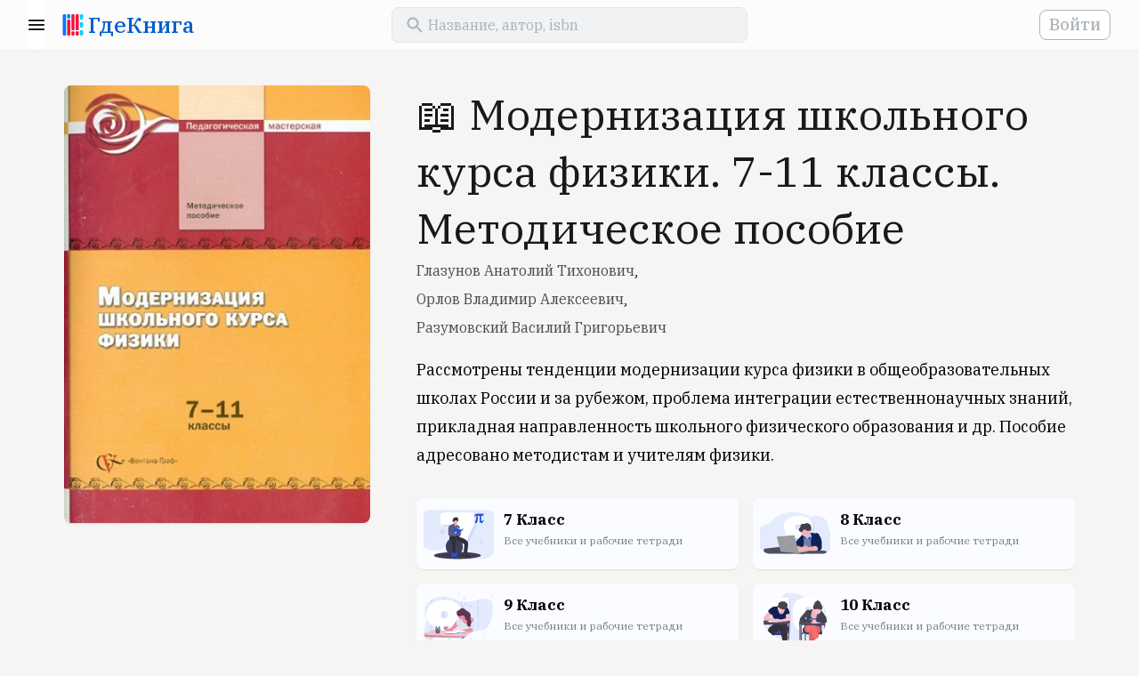

--- FILE ---
content_type: text/html; charset=UTF-8
request_url: https://www.gde-kniga.ru/books/modernizaciya-shkolnogo-kursa-fiziki-7-11-klassy-metodicheskoe-posobie-glazunov-anatoliy-tihonovich-9785360047124-65ef4053-f89a-40cb-9671-89f57f23c54f
body_size: 4899
content:
<!DOCTYPE html>
<html lang="ru">
    <head>
        <meta charset="UTF-8"/>
        <meta http-equiv="Content-Type" content="text/html; charset=utf-8"/>
        <meta http-equiv="X-UA-Compatible" content="IE=edge"/>
        <meta name="viewport" content="width=device-width, initial-scale=1, maximum-scale=5.0"/>
        <meta name="language" content="ru"/>

        <link rel="apple-touch-icon" sizes="57x57" href="/apple-icon-57x57.png">
        <link rel="apple-touch-icon" sizes="60x60" href="/apple-icon-60x60.png">
        <link rel="apple-touch-icon" sizes="72x72" href="/apple-icon-72x72.png">
        <link rel="apple-touch-icon" sizes="76x76" href="/apple-icon-76x76.png">
        <link rel="apple-touch-icon" sizes="114x114" href="/apple-icon-114x114.png">
        <link rel="apple-touch-icon" sizes="120x120" href="/apple-icon-120x120.png">
        <link rel="apple-touch-icon" sizes="144x144" href="/apple-icon-144x144.png">
        <link rel="apple-touch-icon" sizes="152x152" href="/apple-icon-152x152.png">
        <link rel="apple-touch-icon" sizes="180x180" href="/apple-icon-180x180.png">
        <link rel="icon" type="image/png" sizes="192x192"  href="/android-icon-192x192.png">
        <link rel="icon" type="image/png" sizes="32x32" href="/favicon-32x32.png">
        <link rel="icon" type="image/png" sizes="96x96" href="/favicon-96x96.png">
        <link rel="icon" type="image/png" sizes="16x16" href="/favicon-16x16.png">
        <link rel="manifest" href="/manifest.json">
        <meta name="msapplication-TileColor" content="#ffffff"/>
        <meta name="msapplication-TileImage" content="/ms-icon-144x144.png"/>
        <meta name="theme-color" content="#ffffff"/>
        <meta name="google-site-verification" content="8fjFTqJt0-WISyQ_La9Ga4p9bi04pzcyiS9wldIS4iA" />
        <meta name="p:domain_verify" content="d0726df9c7bef78c2f76a10f24f2f356"/>
        <meta name="google-adsense-account" content="ca-pub-4561691637896227">

        <link rel="shortcut icon" href="/favicon.ico" type="image/x-icon">
        <link href="https://fonts.googleapis.com/css?family=IBM+Plex+Serif:400,500,700&display=swap&subset=cyrillic" rel="stylesheet">

            <meta name="keywords" content="" />
    <meta name="description" content="Книга «Модернизация школьного курса физики. 7-11 классы. Методическое пособие», Глазунов Анатолий Тихонович, Орлов Владимир Алексеевич, издательство «ВЕНТАНА-ГРАФ» 2014, ISBN 978-5-360-04712-4. Вы можете купить эту книгу у наших партнеров." />

            <meta property="og:title" content="&#128214; Модернизация школьного курса физики. 7-11 классы. Методическое пособие" />
    <meta property="og:type" content="book" />
    <meta property="og:description" content="Рассмотрены тенденции модернизации курса физики в общеобразовательных школах России и за рубежом, проблема интеграции естественнонаучных знаний, прикладная направленность школьного физического образования и др. Пособие адресовано методистам и учителям…" />
    <meta property="og:url" content="https://www.gde-kniga.ru/books/modernizaciya-shkolnogo-kursa-fiziki-7-11-klassy-metodicheskoe-posobie-glazunov-anatoliy-tihonovich-9785360047124-65ef4053-f89a-40cb-9671-89f57f23c54f" />
    <meta property="og:image" content="//img1.labirint.ru/books/437405/coverbig.jpg" />
                        <meta property="book:author" content="Глазунов Анатолий Тихонович" />
                    <meta property="book:author" content="Орлов Владимир Алексеевич" />
                    <meta property="book:author" content="Разумовский Василий Григорьевич" />
                        <meta property="book:isbn" content="978-5-360-04712-4" />
                <meta property="book:release_date" content="2014" />
    
            <link rel="canonical" href="https://www.gde-kniga.ru/books/modernizaciya-shkolnogo-kursa-fiziki-7-11-klassy-metodicheskoe-posobie-glazunov-anatoliy-tihonovich-9785360047124-65ef4053-f89a-40cb-9671-89f57f23c54f" />

                        <link rel="stylesheet" href="/build/reset.333cc6d6.css">
            <link rel="stylesheet" href="/build/layout.dac930d8.css">
            <link rel="stylesheet" href="/build/styles.24d596b3.css">
            <link rel="stylesheet" href="/build/app.1a40cf91.css">
        
    <link rel="stylesheet" href="/build/edition-app.5037fb30.css">
    <link rel="stylesheet" href="/build/share-app.41079052.css">

        
        <title>&#128214; «Модернизация школьного курса физики. 7-11 классы. Методическое пособие», Глазунов Анатолий Тихонович, Орлов Владимир Алексеевич, ISBN 978-5-360-04712-4 – Где книга</title>
    </head>
    <body>
        <header id="header" class="header"></header>
        <main>
                <section class="content edition content_share" id="edition-page" data-id="65ef4053-f89a-40cb-9671-89f57f23c54f">
        <section class="wrapper edition-info">
            <div class="edition-info__cover">
                                    <img src="//img1.labirint.ru/books/437405/coverbig.jpg" alt="Модернизация школьного курса физики. 7-11 классы. Методическое пособие" id="edition-cover" />
                            </div>

            <div class="edition-info-main">
                <h1 class="edition-info__title">&#128214; Модернизация школьного курса физики. 7-11 классы. Методическое пособие</h1>

                                    <div class="edition-info__authors">
                        <a href="/authors/glazunov-anatoliy-tihonovich-66c26188-a027-46fa-997e-7da76e378b48">Глазунов Анатолий Тихонович</a>,                     </div>
                                    <div class="edition-info__authors">
                        <a href="/authors/orlov-vladimir-alekseevich-d95114d3-718e-4dff-a7ec-29dcad31585a">Орлов Владимир Алексеевич</a>,                     </div>
                                    <div class="edition-info__authors">
                        <a href="/authors/razumovskiy-vasiliy-grigorevich-548d9987-df94-4ed7-a4ea-c4f87ec555df">Разумовский Василий Григорьевич</a>                    </div>
                
                                    <div class="edition-info__annotation" id="edition-annotation">
                        Рассмотрены тенденции модернизации курса физики в общеобразовательных школах России и за рубежом, проблема интеграции естественнонаучных знаний, прикладная направленность школьного физического образования и др.
Пособие адресовано методистам и учителям физики.
                    </div>
                
                <div class="edition-school-items edition-school-items_desktop"></div>
            </div>
        </section>

        <section class="wrapper">
            <div class="edition-school-items edition-school-items_mobile"></div>
        </section>

        <section class="wrapper list-section">
            <div class="item-block">
                <div class="ads-block ads-block_horizontal">
    <script async src="https://pagead2.googlesyndication.com/pagead/js/adsbygoogle.js?client=ca-pub-4561691637896227" crossorigin="anonymous"></script>
    <!-- main -->
    <ins class="adsbygoogle"
        style="display:block"
        data-ad-client="ca-pub-4561691637896227"
        data-ad-slot="2056857740"
        data-ad-format="auto"
        data-full-width-responsive="true"></ins>
    <script>
        (adsbygoogle = window.adsbygoogle || []).push({});
    </script>
</div>            </div>
        </section>

        <section id="edition-offers" class="edition-offers wrapper" data-edition-id="65ef4053-f89a-40cb-9671-89f57f23c54f"></section>

        <section class="wrapper edition-about">
            <h2>О книге</h2>
            <span class="subtitle">автор, издательство, серия</span>

            <div id="edition-screenshots" class="edition-screenshots" data-edition-id="65ef4053-f89a-40cb-9671-89f57f23c54f"></div>

            <div class="edition-characters item-block">
                <dl>
                                            <dt>Издательство</dt>
                        <dd>
                            <a href="/publishers/ventana-graf-094ddd0b-a973-45b9-8dd5-bf1d58906e22" title="ВЕНТАНА-ГРАФ">ВЕНТАНА-ГРАФ</a>
                        </dd>
                                                                <dt>Серия</dt>
                        <dd>
                            <a href="/series/ventana-graf-fizika-impuls-9675f3b7-83e3-4cbb-92d3-1ee91a7ad5a2" title="Физика. Импульс">Физика. Импульс</a>
                        </dd>
                                                                <dt>ISBN</dt>
                        <dd>
                                                            978-5-360-04712-4                                                    </dd>
                                                                <dt>Год</dt>
                        <dd>
                            2014
                        </dd>
                                    </dl>
            </div>

                            <div class="edition-authors-wrapper">
                                            <a class="edition-author item-block" href="/authors/glazunov-anatoliy-tihonovich-66c26188-a027-46fa-997e-7da76e378b48" title="Глазунов Анатолий Тихонович">
                                                            <span class="edition-author__image"></span>
                                                        <span class="edition-author-inner">
                                <span class="section-title">автор</span>
                                <span class="edition-author__name">Глазунов Анатолий Тихонович</span>
                            </span>
                        </a>
                                            <a class="edition-author item-block" href="/authors/orlov-vladimir-alekseevich-d95114d3-718e-4dff-a7ec-29dcad31585a" title="Орлов Владимир Алексеевич">
                                                            <span class="edition-author__image"></span>
                                                        <span class="edition-author-inner">
                                <span class="section-title">автор</span>
                                <span class="edition-author__name">Орлов Владимир Алексеевич</span>
                            </span>
                        </a>
                                            <a class="edition-author item-block" href="/authors/razumovskiy-vasiliy-grigorevich-548d9987-df94-4ed7-a4ea-c4f87ec555df" title="Разумовский Василий Григорьевич">
                                                            <span class="edition-author__image"></span>
                                                        <span class="edition-author-inner">
                                <span class="section-title">автор</span>
                                <span class="edition-author__name">Разумовский Василий Григорьевич</span>
                            </span>
                        </a>
                                    </div>
                    </section>

        <div class="cleaner"></div>

        
        <section class="edition-relatives-wrapper wrapper">
                            <div id="same-series-editions"
                     class="edition-relatives-container"
                     data-name="Физика. Импульс"
                     data-id="9675f3b7-83e3-4cbb-92d3-1ee91a7ad5a2"
                     data-url="/series/ventana-graf-fizika-impuls-9675f3b7-83e3-4cbb-92d3-1ee91a7ad5a2"
                     data-exclude="65ef4053-f89a-40cb-9671-89f57f23c54f"></div>
            
                    </section>

        <div class="share-block-wrapper">
            <div class="share-block">
                <div class="wrapper wrapper_content">
                                            <div class="share-block__image" style="background-image: url('//img1.labirint.ru/books/437405/coverbig.jpg');"></div>
                                        <div class="share-block__title">Модернизация школьного курса физики. 7-11 классы. Методическое пособие</div>
                    <div class="share-block__subtitle">
                                                    Глазунов Анатолий Тихонович,                                                     Орлов Владимир Алексеевич,                                                     Разумовский Василий Григорьевич                                            </div>

                    <!-- noindex -->
                    <div class="share-button-wrapper" id="share-button-container"></div>
                    <!-- /noindex -->
                </div>
            </div>
        </div>
    </section>
        </main>
        <footer class="footer">
            <div class="wrapper">
                <div class="logo mobile">
                    <a href="/"><span class="logo__text">ГдеКнига</span></a>
                </div>

                <div class="links-wrapper separator">
                    <div class="links desktop">
                        <div class="logo">
                            <a href="/"><span class="logo__text">ГдеКнига</span></a>
                        </div>
                    </div>

                    <div class="links">
                        <span class="links__title">Все в одном месте</span>
                        <ul class="links__list">
                            <li><a title="Исторический роман" href="/selections/istoricheskiy-roman-54c32736-c338-4972-b4a2-b9c00b4128bc">Исторический роман</a></li>
                            <li><a title="Лучшие детективы и триллеры" href="/selections/luchshie-detektivy-i-trillery-d8531ead-c41a-4016-99c5-15065eb761df">Лучшие детективы и триллеры</a></li>
                            <li><a title="Антиутопии" href="/selections/antiutopii-a7353dff-7697-4bfe-887a-f0fa0693b3fa">Антиутопии</a></li>
                            <li><a title="Экранизации" href="/selections/ekranizacii-2020-3b605a3a-bd52-44db-b9ff-bbb2bae24f51">Экранизации</a></li>
                            <li><a title="Научпоп 2020" href="/selections/nauchpop-2020-9e86d499-4158-4117-888c-033abc2f776b">Научпоп</a></li>
                            <li><a title="Нонфикшн 2020" href="/selections/nonfikshn-2020-52582c60-d8b9-4c8f-bf91-08d86c0650bc">Нонфикшн</a></li>
                            <li><a title="Книги об инвестициях" href="/selections/knigi-ob-investiciyah-144f12f4-5de5-4e4c-b5c1-417ada33f810">Книги об инвестициях</a></li>
                            <li><a title="Боремся со стрессом" href="/selections/boremsya-so-stressom-fbc70f3e-a6b2-4581-93df-e24062c68169">Боремся со стрессом</a></li>
                        </ul>
                    </div>

                    <div class="links">
                        <span class="links__title">Мы рекомендуем</span>
                        <ul class="links__list">
                            <li><a title="Авторы" href="/authors">Авторы</a></li>
                            <li><a title="Издательства" href="/publishers">Издательства</a></li>
                            <li><a title="Книжные подборки" href="/selections">Книжные подборки</a></li>
                            <li><a title="Учебники к школе" href="/school">Учебники к школе</a></li>
                            <li><a title="Книжные новинки" href="/novelties">Книжные новинки</a></li>
                            <li><a title="Бестселлеры" href="/bestsellers">Бестселлеры</a></li>
                            <li><a title="О проекте" href="/about">О проекте</a></li>
                        </ul>
                    </div>

                    <div class="links">
                        <span class="links__title">Учебники для школы</span>
                        <ul class="links__list">
                            <li><a title="Учебники для школы" href="/school">Все учебники</a></li>
                            <li><a title="1 класс" href="/school/1-klass">1 класс</a></li>
                            <li><a title="2 класс" href="/school/2-klass">2 класс</a></li>
                            <li><a title="3 класс" href="/school/3-klass">3 класс</a></li>
                            <li><a title="4 класс" href="/school/4-klass">4 класс</a></li>
                            <li><a title="5 класс" href="/school/5-klass">5 класс</a></li>
                            <li><a title="6 класс" href="/school/6-klass">6 класс</a></li>
                            <li><a title="7 класс" href="/school/6-klass">7 класс</a></li>
                        </ul>
                    </div>
                </div>

                <div class="mailto separator">
                    <span>
                        Если у вас есть вопросы или предложения, напишите нам:
                    </span>
                    <a href="mailto:contact@gde-kniga.ru">contact@gde-kniga.ru</a>
                </div>

                <div class="copyright desktop">
                    &copy; 2015-2026, Где книга
                </div>

                <div class="social-networks">
                    <!-- noindex -->
                    <ul>
                        <li><a rel="nofollow" target="_blank" href="https://vk.com/gdekniga">ВК</a></li>
                        <li><a rel="nofollow" target="_blank" href="https://ok.ru/gdekniga">ОК</a></li>
                        <li><a rel="nofollow" target="_blank" href="https://www.instagram.com/gdekniga/">ИН</a></li>
                        <li><a rel="nofollow" target="_blank" href="https://www.pinterest.ru/gdekniga/">ПТ</a></li>
                    </ul>
                    <!-- /noindex -->
                </div>

                <div class="copyright mobile">
                    &copy; 2015-2026, Где книга
                </div>
            </div>
        </footer>

        <!-- Yandex.Metrika counter -->
        <script type="text/javascript" >
          (function(m,e,t,r,i,k,a){m[i]=m[i]||function(){(m[i].a=m[i].a||[]).push(arguments)};
            m[i].l=1*new Date();k=e.createElement(t),a=e.getElementsByTagName(t)[0],k.async=1,k.src=r,a.parentNode.insertBefore(k,a)})
          (window, document, "script", "https://mc.yandex.ru/metrika/tag.js", "ym");

          ym(33140023, "init", {
            clickmap:true,
            trackLinks:true,
            accurateTrackBounce:true
          });
        </script>
        <noscript><div><img src="https://mc.yandex.ru/watch/33140023" style="position:absolute; left:-9999px;" alt="" /></div></noscript>
        <!-- /Yandex.Metrika counter -->

        <script>
          (function(i,s,o,g,r,a,m){i['GoogleAnalyticsObject']=r;i[r]=i[r]||function(){
            (i[r].q=i[r].q||[]).push(arguments)},i[r].l=1*new Date();a=s.createElement(o),
            m=s.getElementsByTagName(o)[0];a.async=1;a.src=g;m.parentNode.insertBefore(a,m)
          })(window,document,'script','//www.google-analytics.com/analytics.js','ga');

          ga('create', 'UA-69460327-1', 'auto');
          ga('send', 'pageview');
        </script>

                        <script src="/build/runtime.89ecb79c.js"></script><script src="/build/745.fa15518d.js"></script><script src="/build/861.659890aa.js"></script><script src="/build/app.9815da34.js"></script>
        
    <script src="/build/982.b956d15c.js"></script><script src="/build/edition-app.87c5ad3c.js"></script>
    <script src="/build/share-app.fd8416d9.js"></script>
    <script src="/build/lazyload-app.0b7987be.js"></script>
    </body>
</html>


--- FILE ---
content_type: text/html; charset=utf-8
request_url: https://www.google.com/recaptcha/api2/aframe
body_size: 266
content:
<!DOCTYPE HTML><html><head><meta http-equiv="content-type" content="text/html; charset=UTF-8"></head><body><script nonce="Nyf2YVuLaqvcHMhBAZd1Dw">/** Anti-fraud and anti-abuse applications only. See google.com/recaptcha */ try{var clients={'sodar':'https://pagead2.googlesyndication.com/pagead/sodar?'};window.addEventListener("message",function(a){try{if(a.source===window.parent){var b=JSON.parse(a.data);var c=clients[b['id']];if(c){var d=document.createElement('img');d.src=c+b['params']+'&rc='+(localStorage.getItem("rc::a")?sessionStorage.getItem("rc::b"):"");window.document.body.appendChild(d);sessionStorage.setItem("rc::e",parseInt(sessionStorage.getItem("rc::e")||0)+1);localStorage.setItem("rc::h",'1769818926229');}}}catch(b){}});window.parent.postMessage("_grecaptcha_ready", "*");}catch(b){}</script></body></html>

--- FILE ---
content_type: image/svg+xml
request_url: https://www.gde-kniga.ru/build/images/grade-7.d82c52fd.svg
body_size: 5316
content:
<svg width="272" height="220" viewBox="0 0 272 220" fill="none" xmlns="http://www.w3.org/2000/svg">
<mask id="mask0" mask-type="alpha" maskUnits="userSpaceOnUse" x="0" y="0" width="272" height="220">
<path d="M0 16C0 8.45753 0 4.68629 2.34315 2.34315C4.68629 0 8.45753 0 16 0H256C263.542 0 267.314 0 269.657 2.34315C272 4.68629 272 8.45753 272 16V220H0V16Z" fill="#FCFCFD"/>
</mask>
<g mask="url(#mask0)">
<path opacity="0.1" d="M101.559 17H28.7817C3.50564 17 -27 46.3155 -27 89.9631C-27 133.611 -7.70628 162.275 21.9278 170.744C51.5618 179.213 75.9663 174.652 89.9118 157.063C103.857 139.474 137.73 153.154 154.291 157.063C170.851 160.972 190.026 194.848 213.995 205.922C237.963 216.997 288.08 181.819 295.488 147.291C302.897 112.764 296.36 17 242.321 17H101.559Z" fill="#2354D9"/>
<path d="M72.6847 40.8724C77.0569 40.8724 80.6012 37.3281 80.6012 32.9559C80.6012 28.5837 77.0569 25.0393 72.6847 25.0393C68.3125 25.0393 64.7681 28.5837 64.7681 32.9559C64.7681 37.3281 68.3125 40.8724 72.6847 40.8724Z" fill="#D3DDF8"/>
<path opacity="0.1" d="M98.6467 195.945C97.2611 195.945 96.0295 195.483 94.9519 194.56C94.0282 193.482 93.5663 192.251 93.5663 190.865C93.5663 190.095 93.7203 189.402 94.0282 188.787L143.908 81.6373H80.4036C78.7101 81.6373 77.2476 81.0215 76.016 79.7899C74.7844 78.5583 74.1686 77.0958 74.1686 75.4023V40.5326C74.1686 38.8391 74.7844 37.3766 76.016 36.145C77.2476 34.9134 78.7101 34.2976 80.4036 34.2976H199.792C201.639 34.2976 203.102 34.9134 204.18 36.145C205.411 37.3766 206.027 38.8391 206.027 40.5326V71.0147C206.027 73.324 205.719 75.3253 205.103 77.0188C204.641 78.7122 203.949 80.6366 203.025 82.7919L152.683 190.634C150.682 194.175 147.526 195.945 143.215 195.945H98.6467Z" fill="#2354D9"/>
<path d="M89.9871 190.172C88.6015 190.172 87.3699 189.71 86.2923 188.787C85.3686 187.709 84.9067 186.477 84.9067 185.092C84.9067 184.322 85.0607 183.629 85.3686 183.013L135.248 75.8641H71.744C70.0505 75.8641 68.588 75.2483 67.3564 74.0167C66.1248 72.7851 65.509 71.3226 65.509 69.6291V34.7594C65.509 33.0659 66.1248 31.6034 67.3564 30.3718C68.588 29.1402 70.0505 28.5244 71.744 28.5244H191.132C192.98 28.5244 194.442 29.1402 195.52 30.3718C196.752 31.6034 197.367 33.0659 197.367 34.7594V65.2415C197.367 67.5508 197.059 69.5521 196.444 71.2456C195.982 72.939 195.289 74.8634 194.365 77.0187L144.024 184.861C142.022 188.402 138.866 190.172 134.556 190.172H89.9871Z" fill="white"/>
<path d="M221.788 194.366C221.788 201.895 181.094 208 130.894 208C80.6941 208 40 201.895 40 194.366C40 189.035 60.3984 184.417 90.1266 182.177C102.386 181.25 116.237 180.731 130.894 180.731C136.919 180.731 142.807 180.819 148.501 180.987C190.274 182.218 221.788 187.739 221.788 194.366Z" fill="#3F3D56"/>
<path opacity="0.1" d="M119.166 197.151C138.436 197.151 154.057 195.248 154.057 192.9C154.057 190.552 138.436 188.648 119.166 188.648C99.8956 188.648 84.2741 190.552 84.2741 192.9C84.2741 195.248 99.8956 197.151 119.166 197.151Z" fill="black"/>
<path d="M119.019 195.978C137.237 195.978 152.005 180.226 152.005 160.794C152.005 141.362 137.237 125.609 119.019 125.609C100.802 125.609 86.0335 141.362 86.0335 160.794C86.0335 180.226 100.802 195.978 119.019 195.978Z" fill="#3F3D56"/>
<path d="M129.428 181.611H108.903V200.377H129.428V181.611Z" fill="#2354D9"/>
<path d="M156.256 186.156L155.084 192.607L162.707 193.78L167.691 190.848L167.398 186.156H156.256Z" fill="#575A89"/>
<path d="M117.846 65.0618C117.846 65.0618 117.26 71.8056 115.794 72.0988C114.328 72.392 119.019 84.1202 119.019 84.1202H126.056L131.627 82.6542L128.988 76.2036C128.988 76.2036 125.47 71.5123 128.109 67.7007C130.748 63.889 117.846 65.0618 117.846 65.0618Z" fill="#EEB5B5"/>
<path opacity="0.1" d="M117.846 65.0618C117.846 65.0618 117.26 71.8056 115.794 72.0988C114.328 72.392 119.019 84.1202 119.019 84.1202H126.056L131.627 82.6542L128.988 76.2036C128.988 76.2036 125.47 71.5123 128.109 67.7007C130.748 63.889 117.846 65.0618 117.846 65.0618Z" fill="black"/>
<path d="M103.186 116.666C103.186 116.666 95.5627 131.326 101.72 134.258C107.877 137.19 109.343 136.897 109.343 137.777C109.343 138.656 108.171 138.363 108.757 139.829C109.343 141.295 107.584 147.159 109.343 150.678C111.103 154.196 110.516 156.835 110.516 156.835C110.516 156.835 110.516 157.128 111.103 158.301C111.689 159.474 111.982 160.354 111.689 160.94C111.396 161.527 109.637 165.338 111.396 166.218C113.155 167.097 122.244 167.684 123.124 166.218C124.004 164.752 122.244 163.872 123.124 162.993C124.004 162.113 124.59 161.82 124.004 161.233C123.417 160.647 122.831 153.317 122.831 153.317C122.831 153.317 124.297 144.814 123.711 143.641C123.124 142.468 122.244 141.295 122.831 140.416C123.417 139.536 124.004 139.829 124.297 138.656C124.59 137.484 125.177 134.845 125.177 134.845L128.402 134.552L136.025 136.018C136.025 136.018 144.528 145.4 153.911 148.332C153.911 148.332 156.55 150.971 157.429 150.971C158.309 150.971 158.309 150.971 158.016 151.558C157.722 152.144 156.843 152.144 157.429 152.73C158.016 153.317 158.895 152.437 158.309 153.317C157.722 154.196 157.136 154.196 157.722 154.783C158.309 155.369 157.429 158.594 157.429 158.888C157.429 159.181 154.79 186.742 155.67 187.329C156.55 187.915 168.864 189.674 169.744 187.329C170.624 184.983 169.157 182.051 169.157 182.051C169.157 182.051 173.556 146.866 172.383 144.521C171.21 142.175 167.105 131.62 145.115 124.876C145.115 124.876 138.957 123.703 138.957 122.823C138.957 121.944 138.371 116.373 137.198 116.08C136.025 115.786 129.281 115.493 129.281 115.493L120.778 118.132L109.05 116.08L103.186 116.666Z" fill="#2F2E41"/>
<path d="M113.448 165.925L111.982 171.203C111.982 171.203 110.81 179.706 112.276 181.758C113.427 183.37 115.483 185.344 119.296 185.691C120.365 185.789 121.435 185.519 122.33 184.926C123.224 184.334 123.89 183.453 124.216 182.431C124.26 182.309 124.287 182.181 124.297 182.051C124.297 181.465 123.417 174.428 123.417 174.428L121.951 167.098L121.658 165.045L113.448 165.925Z" fill="#2F2E41"/>
<path d="M156.256 191.141C156.256 191.141 154.79 189.675 154.497 191.141C154.204 192.607 153.031 198.764 155.084 199.057C157.136 199.351 176.781 202.283 178.833 201.11C180.886 199.937 184.697 198.178 182.352 197.298C180.006 196.419 173.262 193.78 173.262 193.78C173.262 193.78 169.451 188.795 168.864 188.502C168.278 188.209 165.053 188.795 163.587 189.968C162.121 191.141 156.256 191.141 156.256 191.141Z" fill="#2F2E41"/>
<path d="M124.883 71.2193C129.903 71.2193 133.973 67.1499 133.973 62.1299C133.973 57.11 129.903 53.0405 124.883 53.0405C119.863 53.0405 115.794 57.11 115.794 62.1299C115.794 67.1499 119.863 71.2193 124.883 71.2193Z" fill="#EEB5B5"/>
<path d="M124.004 82.6543L120.485 78.8426L116.585 71.2192C116.585 71.2192 113.741 70.3396 113.155 71.8056C112.569 73.2717 102.013 77.963 102.013 77.963C102.013 77.963 104.652 102.592 103.479 104.938C102.306 107.284 100.254 116.666 102.013 117.546C103.772 118.425 111.982 117.546 114.621 118.719C117.26 119.891 124.883 119.891 126.936 118.425C128.988 116.959 129.575 115.787 131.627 116.666C133.374 117.415 137.459 91.8137 138.635 84.1845C138.734 83.5437 138.652 82.888 138.398 82.2916C138.143 81.6952 137.727 81.1819 137.196 80.8098C134.565 78.9644 129.827 75.7843 128.988 76.2038C127.815 76.7902 124.004 82.6543 124.004 82.6543Z" fill="#575A89"/>
<path d="M136.611 81.4814C137.3 81.6536 137.919 82.0323 138.386 82.5667C138.853 83.101 139.146 83.7655 139.224 84.4709L141.596 105.818C141.596 105.818 135.732 118.425 132.8 109.922C129.868 101.419 136.611 81.4814 136.611 81.4814Z" fill="#575A89"/>
<path d="M136.025 107.87L142.476 106.111C142.476 106.111 143.648 114.321 144.821 114.321C145.994 114.321 140.716 119.012 138.077 118.426C135.439 117.839 131.627 115.787 131.334 114.321C131.04 112.855 133.973 106.697 133.973 106.697L136.025 107.87Z" fill="#575A89"/>
<path d="M118.022 66.0509C118.64 64.6881 118.532 63.0984 119.043 61.692C119.317 60.9389 119.761 60.2592 120.341 59.7061C120.921 59.153 121.62 58.7414 122.385 58.5035C123.151 58.2656 123.96 58.2078 124.752 58.3346C125.543 58.4615 126.294 58.7695 126.946 59.2347C127.604 59.7034 128.263 60.3618 129.065 60.2724C129.929 60.176 130.699 59.2121 131.494 59.5654C132.374 59.9569 132.136 61.5348 133.028 61.8992C133.498 62.0911 134.053 61.7957 134.324 61.3669C134.56 60.9162 134.689 60.4168 134.701 59.9078C134.824 58.6573 134.935 57.3337 134.393 56.2002C134.164 55.816 133.966 55.4152 133.798 55.001C133.703 54.6143 133.665 54.2158 133.685 53.8181C133.68 52.3483 133.573 50.8151 132.833 49.5449C132.012 48.1354 130.495 47.2341 128.912 46.8409C127.329 46.4476 125.67 46.5079 124.045 46.6455C121.358 46.8729 118.556 47.3605 116.44 49.0307C116.152 49.2409 115.904 49.501 115.709 49.7988C115.523 50.1525 115.392 50.5322 115.319 50.9251C114.862 52.7888 114.175 54.5887 113.276 56.2841C112.844 57.0028 112.49 57.7662 112.222 58.561C111.998 59.3686 112.013 60.289 112.483 60.9831C112.865 61.5483 113.477 61.8494 113.957 62.3115C114.433 62.7693 114.656 63.6498 115.184 63.9964C115.644 64.2991 116.196 64.0854 116.665 64.4062C117.268 64.818 117.312 65.721 118.022 66.0509Z" fill="#2F2E41"/>
<path d="M125.47 87.0522L126.349 85.293C126.349 85.293 139.25 89.1047 141.889 92.6231C141.889 92.6231 148.34 88.5182 151.858 89.1047L155.377 89.6911L144.528 99.3669L130.747 98.194L125.47 87.0522Z" fill="#F2F2F2"/>
<path d="M124.883 85.293L112.862 102.006L130.161 110.509C130.161 110.509 131.778 111.388 133.022 110.509L144.528 105.231L155.377 89.6911L144.528 95.262C144.528 95.262 143.355 92.9163 141.01 94.0892L124.883 85.293Z" fill="#2354D9"/>
<path d="M143.355 114.907L145.701 108.75C145.701 108.75 150.979 102.006 148.047 98.7806C145.114 95.5553 141.889 108.163 141.889 108.163L143.355 114.907Z" fill="#EEB5B5"/>
<path d="M116.292 113.924L121.41 109.775C121.41 109.775 129.359 106.589 128.44 102.328C127.522 98.0671 118.407 107.355 118.407 107.355L116.292 113.924Z" fill="#EEB5B5"/>
<path opacity="0.1" d="M103.626 84.2668H103.333C103.333 84.2668 98.7881 78.8425 97.9085 86.1726C97.0289 93.5028 94.0968 117.839 101.72 118.719C109.344 119.598 114.768 115.053 114.768 115.053C114.768 115.053 120.339 106.55 118.286 106.55C117.293 106.55 114.592 106.104 112.129 106.257C109.501 106.42 107.14 107.161 107.291 106.404C107.584 104.938 111.836 86.3192 103.626 84.2668Z" fill="black"/>
<path d="M103.186 78.5493L102.013 77.9629C102.013 77.9629 97.3219 78.8425 96.4423 86.1727C95.5627 93.5028 92.6306 117.839 100.254 118.719C107.877 119.598 118.14 117.546 118.14 117.546C118.14 117.546 120.192 106.404 118.14 106.404C116.087 106.404 105.532 107.87 105.825 106.404C106.118 104.938 111.396 80.6017 103.186 78.5493Z" fill="#575A89"/>
<path d="M139.104 111.535L142.337 106.58L144.382 114.761L139.104 117.106V111.535Z" fill="#575A89"/>
<path d="M82.0672 91.8901H63.302V110.655H82.0672V91.8901Z" fill="#D3DDF8"/>
<path d="M222.499 132L227.249 140.226L231.998 148.453H222.499H213L217.749 140.226L222.499 132Z" fill="#D3DDF8"/>
<path d="M231.826 57.3261C231.713 60.8359 230.858 63.649 229.262 65.7656C227.666 67.8824 225.77 68.9409 223.574 68.9411C221.785 68.9411 220.217 67.9053 218.87 65.8336C217.522 63.7619 216.849 60.5751 216.849 56.2733C216.849 55.3224 216.872 54.4167 216.917 53.5563C216.962 52.6961 217.019 51.881 217.087 51.1111L218.275 39.9376H210.43C209.072 54.0658 207.957 62.4713 207.085 65.1544C206.213 67.8373 204.736 69.1788 202.653 69.1789C201.713 69.1558 200.816 68.78 200.14 68.1261C199.748 67.7788 199.438 67.3488 199.232 66.8672C199.027 66.3856 198.931 65.8644 198.951 65.3411C198.951 64.3 199.772 62.8453 201.413 60.977C203.055 59.1091 203.966 57.4053 204.147 55.8658L206.185 39.9376H202.891C201.962 39.9431 201.048 40.1701 200.225 40.5998C199.467 40.9478 198.807 41.4789 198.306 42.145L196.845 44.3186H195.657C196.766 40.8773 198.13 38.2905 199.749 36.5583C201.368 34.8262 203.23 33.9602 205.336 33.9602H231.283V39.9375H222.521C222.249 42.6545 222.04 45.3715 221.892 48.0884C221.745 50.8054 221.671 53.5337 221.672 56.2733C221.672 58.13 222.102 59.6357 222.962 60.7902C223.822 61.945 224.898 62.5223 226.189 62.5223C226.981 62.5223 227.813 62.1996 228.685 61.5543C229.099 61.2639 229.445 60.8875 229.7 60.4508C229.955 60.0141 230.113 59.5275 230.162 59.0242C230.23 58.5264 230.281 58.1358 230.315 57.8525C230.349 57.5697 230.366 57.3942 230.366 57.3261L231.826 57.3261Z" fill="#2354D9"/>
<path opacity="0.1" d="M231.826 57.3261C231.713 60.8359 230.858 63.649 229.262 65.7656C227.666 67.8824 225.77 68.9409 223.574 68.9411C221.785 68.9411 220.217 67.9053 218.87 65.8336C217.522 63.7619 216.849 60.5751 216.849 56.2733C216.849 55.3224 216.872 54.4167 216.917 53.5563C216.962 52.6961 217.019 51.881 217.087 51.1111L218.275 39.9376H210.43C209.072 54.0658 207.957 62.4713 207.085 65.1544C206.213 67.8373 204.736 69.1788 202.653 69.1789C201.713 69.1558 200.816 68.78 200.14 68.1261C199.748 67.7788 199.438 67.3488 199.232 66.8672C199.027 66.3856 198.931 65.8644 198.951 65.3411C198.951 64.3 199.772 62.8453 201.413 60.977C203.055 59.1091 203.966 57.4053 204.147 55.8658L206.185 39.9376H202.891C201.962 39.9431 201.048 40.1701 200.225 40.5998C199.467 40.9478 198.807 41.4789 198.306 42.145L196.845 44.3186H195.657C196.766 40.8773 198.13 38.2905 199.749 36.5583C201.368 34.8262 203.23 33.9602 205.336 33.9602H231.283V39.9375H222.521C222.249 42.6545 222.04 45.3715 221.892 48.0884C221.745 50.8054 221.671 53.5337 221.672 56.2733C221.672 58.13 222.102 59.6357 222.962 60.7902C223.822 61.945 224.898 62.5223 226.189 62.5223C226.981 62.5223 227.813 62.1996 228.685 61.5543C229.099 61.2639 229.445 60.8875 229.7 60.4508C229.955 60.0141 230.113 59.5275 230.162 59.0242C230.23 58.5264 230.281 58.1358 230.315 57.8525C230.349 57.5697 230.366 57.3942 230.366 57.3261L231.826 57.3261Z" fill="black"/>
<path d="M231.826 56.2646C231.713 59.7743 230.858 62.5875 229.262 64.7041C227.666 66.8209 225.77 67.8794 223.574 67.8796C221.785 67.8796 220.217 66.8437 218.87 64.772C217.522 62.7003 216.849 59.5136 216.849 55.2118C216.849 54.2608 216.872 53.3552 216.917 52.4948C216.962 51.6346 217.019 50.8195 217.087 50.0495L218.275 38.876H210.43C209.072 53.0042 207.957 61.4098 207.085 64.0928C206.213 66.7758 204.736 68.1173 202.653 68.1174C201.713 68.0942 200.816 67.7184 200.14 67.0645C199.748 66.7173 199.438 66.2873 199.232 65.8057C199.027 65.3241 198.931 64.8028 198.951 64.2796C198.951 63.2385 199.772 61.7838 201.413 59.9155C203.055 58.0476 203.966 56.3438 204.147 54.8042L206.185 38.876H202.891C201.962 38.8816 201.048 39.1086 200.225 39.5382C199.467 39.8863 198.807 40.4173 198.306 41.0835L196.845 43.2571H195.657C196.766 39.8158 198.13 37.229 199.749 35.4968C201.368 33.7647 203.23 32.8987 205.336 32.8987H231.283V38.876H222.521C222.249 41.593 222.04 44.3099 221.892 47.0269C221.745 49.7438 221.671 52.4721 221.672 55.2118C221.672 57.0685 222.102 58.5742 222.962 59.7287C223.822 60.8835 224.898 61.4608 226.189 61.4608C226.981 61.4608 227.813 61.1381 228.685 60.4928C229.099 60.2024 229.445 59.826 229.7 59.3893C229.955 58.9526 230.113 58.466 230.162 57.9627C230.23 57.4649 230.281 57.0743 230.315 56.791C230.349 56.5082 230.366 56.3327 230.366 56.2646H231.826Z" fill="#2354D9"/>
</g>
</svg>


--- FILE ---
content_type: image/svg+xml
request_url: https://www.gde-kniga.ru/build/images/grade-8.22b7e88c.svg
body_size: 9769
content:
<svg width="272" height="220" viewBox="0 0 272 220" fill="none" xmlns="http://www.w3.org/2000/svg">
<mask id="mask0" mask-type="alpha" maskUnits="userSpaceOnUse" x="0" y="0" width="272" height="220">
<path d="M0 16C0 8.45753 0 4.68629 2.34315 2.34315C4.68629 0 8.45753 0 16 0H256C263.542 0 267.314 0 269.657 2.34315C272 4.68629 272 8.45753 272 16V220H0V16Z" fill="#FCFCFD"/>
</mask>
<g mask="url(#mask0)">
<path opacity="0.1" d="M285 130.339C285.004 134.713 284.403 139.066 283.216 143.275C282.068 147.333 280.38 151.217 278.196 154.823C278.196 167.89 269.386 179.183 256.599 184.555C251.255 186.778 245.523 187.912 239.737 187.893H43.5705C33.0858 187.893 23.3696 185.061 15.4012 180.236C13.1207 178.862 10.9574 177.301 8.93322 175.57C0.07658 167.95 -5.41454 157.418 -5.41454 145.786C-10.3852 138.123 -13.0208 129.177 -13 120.04C-13 100.907 -1.69735 84.4556 14.4947 77.1922C16.6448 76.2281 18.8665 75.4329 21.1398 74.8137C21.9438 74.5946 22.7565 74.3981 23.5779 74.2242C25.7676 73.7574 27.9887 73.4523 30.223 73.3114C31.0306 73.261 31.8424 73.2323 32.6586 73.2253H33.1067C34.0079 73.2253 34.9014 73.2566 35.7897 73.3088L36.0814 72.8133C36.4392 72.2152 36.8056 71.6231 37.1807 71.0372C37.858 69.9696 38.5683 68.9177 39.3115 67.8815C40.0895 66.7878 40.9014 65.7116 41.7471 64.6527L41.9633 64.3919C42.4426 63.7938 42.9323 63.2026 43.4325 62.6184C44.9954 60.7945 46.6452 59.0254 48.3818 57.311C67.1657 38.8774 96.5932 27.0107 129.675 27.0107C155.417 27.0107 178.947 34.1959 196.97 46.0677C203.798 42.1991 211.511 40.1692 219.357 40.1762C244.817 40.1762 265.463 61.137 265.463 86.9932C265.46 88.6292 265.373 90.264 265.203 91.8911C271.34 96.2409 276.342 102.005 279.788 108.696C283.233 115.388 285.021 122.811 285 130.339Z" fill="#2354D9"/>
<path opacity="0.1" d="M155.96 185.517C141.706 185.517 129.956 183.46 120.709 179.346C111.592 175.231 104.914 169.896 100.676 163.338C96.5667 156.652 94.512 149.388 94.512 141.545C94.512 135.373 96.0531 129.652 99.1351 124.38C102.217 119.109 106.262 115.059 111.271 112.23C103.309 106.444 99.3277 98.087 99.3277 87.1582C99.3277 79.8295 101.19 73.1437 104.914 67.1007C108.638 60.9292 114.738 55.9791 123.214 52.2504C131.689 48.5218 142.605 46.6575 155.96 46.6575C175.351 46.6575 189.542 50.5147 198.531 58.2291C207.52 65.815 212.015 75.3294 212.015 86.7725C212.015 97.8299 208.227 106.316 200.65 112.23C205.915 114.802 210.089 118.787 213.171 124.188C216.253 129.588 217.794 135.502 217.794 141.931C217.794 149.645 215.675 156.845 211.437 163.531C207.199 170.088 200.457 175.424 191.211 179.539C181.965 183.524 170.215 185.517 155.96 185.517ZM155.96 100.08C159.684 100.08 162.638 99.1156 164.821 97.187C167.133 95.1298 168.288 92.6226 168.288 89.6654C168.288 86.7082 167.133 84.2653 164.821 82.3367C162.638 80.2795 159.684 79.2509 155.96 79.2509C152.236 79.2509 149.283 80.2795 147.099 82.3367C144.916 84.2653 143.825 86.7082 143.825 89.6654C143.825 92.6226 144.916 95.1298 147.099 97.187C149.283 99.1156 152.236 100.08 155.96 100.08ZM155.96 153.117C159.941 153.117 163.152 152.088 165.592 150.031C168.16 147.974 169.444 145.209 169.444 141.738C169.444 138.266 168.16 135.502 165.592 133.445C163.152 131.388 159.941 130.359 155.96 130.359C151.979 130.359 148.705 131.388 146.136 133.445C143.696 135.502 142.476 138.266 142.476 141.738C142.476 145.209 143.696 147.974 146.136 150.031C148.705 152.088 151.979 153.117 155.96 153.117Z" fill="#2354D9"/>
<path d="M148.737 180.696C134.482 180.696 122.732 178.639 113.486 174.524C104.368 170.41 97.6904 165.074 93.4526 158.517C89.3432 151.831 87.2885 144.566 87.2885 136.723C87.2885 130.552 88.8295 124.83 91.9115 119.559C94.9936 114.287 99.0388 110.237 104.047 107.409C96.0851 101.623 92.1042 93.2655 92.1042 82.3367C92.1042 75.008 93.9662 68.3222 97.6904 62.2792C101.415 56.1076 107.514 51.1575 115.99 47.4289C124.466 43.7003 135.381 41.8359 148.737 41.8359C168.128 41.8359 182.318 45.6932 191.307 53.4076C200.297 60.9934 204.791 70.5079 204.791 81.951C204.791 93.0083 201.003 101.494 193.426 107.409C198.691 109.98 202.865 113.966 205.947 119.366C209.029 124.766 210.57 130.68 210.57 137.109C210.57 144.824 208.451 152.024 204.213 158.71C199.976 165.267 193.234 170.603 183.988 174.717C174.741 178.703 162.991 180.696 148.737 180.696ZM148.737 95.2584C152.461 95.2584 155.414 94.2941 157.598 92.3655C159.909 90.3083 161.065 87.8011 161.065 84.8439C161.065 81.8867 159.909 79.4438 157.598 77.5152C155.414 75.458 152.461 74.4294 148.737 74.4294C145.013 74.4294 142.059 75.458 139.876 77.5152C137.693 79.4438 136.601 81.8867 136.601 84.8439C136.601 87.8011 137.693 90.3083 139.876 92.3655C142.059 94.2941 145.013 95.2584 148.737 95.2584ZM148.737 148.295C152.718 148.295 155.928 147.267 158.368 145.209C160.936 143.152 162.221 140.388 162.221 136.916C162.221 133.445 160.936 130.68 158.368 128.623C155.928 126.566 152.718 125.538 148.737 125.538C144.756 125.538 141.481 126.566 138.913 128.623C136.473 130.68 135.253 133.445 135.253 136.916C135.253 140.388 136.473 143.152 138.913 145.209C141.481 147.267 144.756 148.295 148.737 148.295Z" fill="white"/>
<path d="M178.335 130.999C183.351 130.999 187.418 126.927 187.418 121.904C187.418 116.882 183.351 112.81 178.335 112.81C173.318 112.81 169.251 116.882 169.251 121.904C169.251 126.927 173.318 130.999 178.335 130.999Z" fill="#767D9F"/>
<path d="M177.863 110.335C178.77 114.296 179.539 118.286 180.171 122.306C180.361 123.5 180.531 124.76 180.098 125.889C179.736 126.831 178.999 127.566 178.421 128.391C177.842 129.215 177.405 130.271 177.756 131.215C178.108 132.159 179.134 132.676 180.114 132.942C182.917 133.698 185.905 133.148 188.694 132.329C189.958 132.003 191.169 131.501 192.292 130.837C193.474 130.086 194.443 129.043 195.334 127.968C199.401 123.031 202.063 117.106 204.569 111.217C202.958 111.363 201.336 111.124 199.837 110.519C198.337 109.914 197.003 108.961 195.944 107.737C194.918 106.53 194.165 104.848 194.743 103.372C193.047 104.303 191.034 104.365 189.208 105.002C188.075 105.435 186.985 105.972 185.951 106.606C184.705 107.327 183.465 108.063 182.232 108.812C180.822 109.662 179.502 110.419 177.863 110.335Z" fill="#EEB5B5"/>
<path d="M196.861 117.163C195.269 120.264 193.198 123.245 190.242 125.091C187.285 126.938 183.305 127.439 180.343 125.613C178.884 124.721 177.78 123.365 176.506 122.222C175.232 121.08 173.641 120.102 171.929 120.251C170.043 120.415 168.566 121.889 167.303 123.3C165.386 125.443 163.534 127.678 162.177 130.216C159.572 135.093 158.954 140.794 159.069 146.323C159.184 151.852 159.983 157.353 160.002 162.882C160.028 169.684 158.876 176.431 157.712 183.131C168.418 181.811 179.137 184.696 189.867 185.788C196.733 186.495 203.652 186.479 210.555 186.461C211.769 186.461 213.061 186.43 214.071 185.757C214.689 185.306 215.189 184.712 215.527 184.025C216.481 182.265 216.864 180.257 217.129 178.272C217.804 173.259 217.825 168.184 217.843 163.124C217.89 150.867 217.934 138.564 216.379 126.403C215.996 123.412 215.507 120.405 214.36 117.606C213.214 114.808 211.344 112.234 208.729 110.734C207.049 109.769 203.154 108.089 201.175 109.062C198.953 110.147 197.926 115.087 196.861 117.163Z" fill="#767D9F"/>
<path d="M197.653 151.777C197.249 144.214 195.605 136.142 199.104 129.428C199.963 127.78 196.879 125.722 197.832 124.126C198.996 122.18 199.878 120.079 200.453 117.885C200.651 117.132 200.81 116.333 200.622 115.577C200.276 114.197 198.913 113.376 197.757 112.536C196.48 111.608 195.824 108.778 195.412 107.247C195.001 105.716 198.687 107.56 200.169 107.015C202.227 106.261 204.842 106.736 206.895 107.5C208.041 107.923 209.286 107.959 210.508 107.99C212.881 108.053 215.262 108.113 217.617 107.821C218.674 107.688 219.734 107.487 220.797 107.547C223.509 107.701 225.866 109.558 227.471 111.754C229.076 113.95 230.097 116.508 231.412 118.887C232.509 120.869 233.816 122.741 234.752 124.804C235.58 126.63 236.104 128.591 236.622 130.542L237.958 135.547C238.192 136.263 238.303 137.013 238.286 137.766C238.219 138.567 237.864 139.313 237.505 140.025C236.146 142.664 234.516 145.154 232.642 147.455C229.831 150.906 226.419 154.017 224.749 158.148C224.098 159.757 223.735 161.468 223.405 163.174C222.071 169.996 221.123 176.888 220.565 183.817C217.522 182.407 214.331 181.339 211.052 180.632C209.418 180.282 207.766 180.021 206.103 179.85C204.647 179.699 202.769 179.985 201.383 179.589C199.065 178.929 198.809 175.004 198.458 172.949C197.895 169.676 197.783 166.345 197.762 163.038C197.736 159.278 197.853 155.525 197.653 151.777Z" fill="#0E2258"/>
<path d="M146.74 137.633C147.837 143.893 149.045 150.17 151.429 156.051C151.369 156.109 151.309 156.161 151.249 156.213C151.038 156.393 150.819 156.563 150.59 156.735C150.056 157.11 149.47 157.429 149.027 157.919C148.859 158.106 148.727 158.323 148.636 158.558C148.555 158.741 148.512 158.94 148.512 159.141C148.512 159.342 148.555 159.54 148.636 159.724C147.394 160.274 145.951 160.104 144.557 160.052C143.356 160.008 142.192 160.052 141.228 160.712C139.889 161.635 139.485 163.409 139.269 165.021C139.189 165.608 139.121 166.197 139.063 166.786C139.008 167.334 138.963 167.883 138.928 168.434C138.81 170.258 138.793 172.086 138.878 173.911C138.892 174.245 138.911 174.579 138.933 174.913C134.677 174.811 130.798 172.589 127.128 170.43C126.289 169.937 125.424 169.418 124.88 168.604C124.378 167.805 124.166 166.857 124.278 165.92C124.278 165.787 124.301 165.659 124.32 165.524C124.436 164.75 124.636 163.991 124.916 163.26C126.064 160.147 127.757 157.264 129.915 154.745C130.848 153.655 131.897 152.588 132.332 151.219C132.522 150.621 132.593 149.988 132.786 149.393C133.65 146.816 136.771 145.598 137.839 143.097C138.1 142.5 138.219 141.845 138.542 141.272C138.833 140.795 139.208 140.375 139.649 140.033C139.84 139.874 140.038 139.72 140.233 139.566C142.063 138.13 143.827 136.613 145.524 135.015C145.84 134.718 146.152 134.417 146.461 134.113C146.42 135.293 146.514 136.474 146.74 137.633Z" fill="#0E2258"/>
<path d="M172.989 119.122C172.614 119.518 172.208 119.891 171.809 120.261L171.703 120.358L171.281 120.749C170.515 121.411 169.852 122.183 169.314 123.041L169.27 123.114C167.941 125.496 168.434 128.427 168.803 131.132C169.262 134.502 169.469 137.902 169.421 141.303C169.353 145.997 168.801 150.661 168.79 155.35C168.79 156.414 168.814 157.475 168.861 158.54C168.936 160.269 169.066 161.995 169.223 163.722C169.392 165.615 169.595 167.506 169.785 169.397C169.937 170.86 170.08 172.32 170.2 173.781C170.26 174.537 170.317 175.291 170.364 176.047C170.418 176.934 170.463 177.823 170.489 178.71C170.507 179.274 170.517 179.834 170.517 180.398C170.517 180.718 170.517 181.037 170.517 181.355C170.517 181.965 170.501 182.574 170.468 183.18C170.433 183.961 170.38 184.743 170.309 185.528C170.228 186.38 170.085 187.312 169.486 187.911C169.449 187.948 169.41 187.982 169.371 188.016L168.527 187.911C162.709 187.214 156.836 187.109 150.996 187.598C151.124 186.717 151.241 185.838 151.356 184.954C151.408 184.537 151.46 184.117 151.51 183.697C151.567 183.217 151.622 182.737 151.674 182.257C151.734 181.736 151.788 181.214 151.84 180.692C151.976 179.348 152.095 178.003 152.197 176.658C152.348 174.695 152.463 172.728 152.541 170.758C152.579 169.818 152.609 168.876 152.63 167.934C152.659 166.765 152.673 165.596 152.671 164.426C152.671 163.289 152.662 162.15 152.643 161.009C152.643 160.634 152.627 160.258 152.596 159.885C152.573 159.549 152.527 159.216 152.458 158.886C152.264 158.127 152.003 157.387 151.676 156.675C151.619 156.539 151.564 156.414 151.51 156.271C151.478 156.2 151.45 156.127 151.421 156.057C152.921 154.719 153.989 152.927 155.016 151.164C156.68 148.324 158.384 145.358 158.663 142.078C158.941 138.797 157.313 135.111 154.182 134.11C153.33 133.849 152.429 133.776 151.551 133.622C150.723 133.476 148.996 133.145 148.037 132.55C147.516 133.086 146.995 133.612 146.474 134.128C146.506 133.34 146.698 132.567 147.04 131.857L147.409 131.875C147.379 131.791 147.365 131.703 147.368 131.614C147.368 131.335 147.56 131.019 147.972 130.67C149.199 129.627 151.129 129.395 151.903 127.984C152.226 127.397 152.281 126.698 152.541 126.082C153.289 124.327 155.435 123.68 156.727 122.277C158.019 120.874 158.342 118.887 159.387 117.322C160.167 116.179 161.249 115.276 162.513 114.714C162.617 114.664 162.724 114.615 162.83 114.57C164.992 113.645 167.561 113.433 169.801 113.439C170.671 113.439 172.927 113.465 174.031 113.905C174.211 113.969 174.375 114.07 174.513 114.2C175.691 115.483 173.86 118.193 172.989 119.122Z" fill="#0E2258"/>
<path d="M147.128 131.674C149.14 131.067 151.253 130.867 153.343 131.085C155.433 131.304 157.459 131.935 159.303 132.944C161.179 133.987 162.862 135.443 163.893 137.32C165.443 140.137 165.375 143.533 165.266 146.749C165.211 148.358 165.141 150.024 164.432 151.469C163.612 153.141 162.065 154.288 160.486 155.227C159.497 155.859 158.414 156.328 157.277 156.617C155.526 156.998 153.708 156.675 151.945 156.357C150.027 156.002 147.97 155.574 146.638 154.145C145.857 153.316 145.43 152.238 145.008 151.185C144.402 149.663 143.794 148.144 143.184 146.626C142.129 143.989 141.772 141.796 143.166 139.227C143.799 138.056 144.573 136.961 145.198 135.782C145.51 135.182 146.631 131.828 147.128 131.674Z" fill="#0E2258"/>
<path d="M256.607 176.759V184.557C251.263 186.78 245.531 187.915 239.745 187.896H169.494C169.457 187.932 169.418 187.966 169.379 188L168.535 187.896H43.5705C33.0858 187.896 23.3695 185.063 15.4012 180.238V168.333L75.5013 161.387H75.5482L110.548 164.355L119.605 165.138L124.309 165.537L134.046 166.364L139.056 166.789L146.349 167.409L147.376 167.495L152.632 167.941L159.764 168.528L169.793 169.379L186.512 170.8L198.273 171.799L217.585 173.439L221.258 173.75L221.654 173.784L221.998 173.812L226.848 174.224L232.173 174.678L232.79 174.73L256.607 176.759Z" fill="#504F60"/>
<path d="M186.014 176.473L110.696 163.602L107.776 178.387L142.301 182.526L152.932 183.859L182.174 178.092L186.014 176.473Z" fill="#9C9CA1"/>
<path d="M147.027 183.118L184.761 176.016C184.95 175.98 185.144 175.986 185.33 176.034C185.517 176.082 185.69 176.17 185.838 176.293C185.986 176.416 186.105 176.57 186.186 176.745C186.267 176.919 186.309 177.109 186.308 177.302C186.309 177.607 186.203 177.903 186.008 178.138C185.814 178.373 185.543 178.532 185.243 178.587L148.392 185.496L147.027 183.118Z" fill="#9C9CA1"/>
<path d="M163.396 160.785C164.57 160.676 165.761 160.49 166.819 159.969C168.121 159.319 169.134 158.201 170.34 157.376C172.992 155.551 176.54 155.306 179.58 156.354C182.62 157.402 185.157 159.648 186.934 162.329C188.114 164.116 188.999 166.395 188.166 168.367C187.88 168.969 187.519 169.534 187.092 170.046L184.92 172.889C184.507 173.487 184.011 174.022 183.446 174.477C182.633 175.069 181.622 175.312 180.627 175.458C177.983 175.844 175.292 175.625 172.627 175.802C168.051 176.107 163.581 177.584 158.993 177.534C156.357 177.505 153.755 176.973 151.179 176.441L139.777 174.094C137.792 173.687 135.549 173.092 134.614 171.29C134.195 170.479 134.117 169.54 134.067 168.627C133.932 166.113 134.067 163.318 135.807 161.505C137.443 159.804 140.03 159.267 141.983 158.01C144.375 156.469 145.164 156.967 147.686 158.125C152.605 160.355 158.017 161.272 163.396 160.785Z" fill="#EEB5B5"/>
<path opacity="0.05" d="M163.396 160.785C164.57 160.676 165.761 160.49 166.819 159.969C168.121 159.319 169.134 158.201 170.34 157.376C172.992 155.551 176.54 155.306 179.58 156.354C182.62 157.402 185.157 159.648 186.934 162.329C188.114 164.116 188.999 166.395 188.166 168.367C187.88 168.969 187.519 169.534 187.092 170.046L184.92 172.889C184.507 173.487 184.011 174.022 183.446 174.477C182.633 175.069 181.622 175.312 180.627 175.458C177.983 175.844 175.292 175.625 172.627 175.802C168.051 176.107 163.581 177.584 158.993 177.534C156.357 177.505 153.755 176.973 151.179 176.441L139.777 174.094C137.792 173.687 135.549 173.092 134.614 171.29C134.195 170.479 134.117 169.54 134.067 168.627C133.932 166.113 134.067 163.318 135.807 161.505C137.443 159.804 140.03 159.267 141.983 158.01C144.375 156.469 145.164 156.967 147.686 158.125C152.605 160.355 158.017 161.272 163.396 160.785Z" fill="black"/>
<path d="M209.182 157.209C205.983 158.448 202.766 159.692 199.416 160.43C193.8 161.669 187.923 161.474 182.351 162.89C179.408 163.641 176.483 164.851 173.458 164.606C172.106 164.496 170.801 164.084 169.486 163.771C162.096 161.946 153.695 162.538 147.693 167.232C145.641 168.836 143.961 170.836 142.437 172.97C142.111 173.431 141.89 173.958 141.791 174.514C141.692 175.07 141.717 175.641 141.864 176.186C142.011 176.731 142.277 177.237 142.642 177.668C143.007 178.098 143.463 178.442 143.976 178.676C146.31 179.751 148.81 180.419 151.369 180.651C154.789 180.953 158.225 180.468 161.627 179.983C166.675 179.266 171.726 178.546 176.761 177.74C178.569 177.45 180.377 177.151 182.195 176.921C195.28 175.265 208.601 177.278 221.719 175.896C223.045 175.755 224.394 175.573 225.601 175.007C228.653 173.572 230.164 169.791 229.534 166.468C228.904 163.145 226.471 160.383 223.543 158.688C221.089 157.262 218.442 156.685 215.71 156.08C213.173 155.488 211.625 156.27 209.182 157.209Z" fill="#EEB5B5"/>
<path opacity="0.1" d="M237.244 137.347C238.688 139.24 238.995 141.78 238.839 144.151C238.682 146.522 238.12 148.866 238.036 151.247C237.922 154.513 238.708 157.768 238.576 161.022C238.482 163.299 237.943 165.532 237.304 167.717C236.552 170.297 235.463 173.069 233.084 174.308C229.927 175.953 223.306 175.028 219.984 176.316C220.287 174.43 223.183 171.7 223.485 169.814C223.694 168.51 223.905 167.17 223.681 165.863C223.394 164.196 222.417 162.718 221.258 161.487C219.414 159.528 217.007 158.054 214.363 157.575C211.719 157.095 205.246 157.488 203.131 159.16C202.87 157.434 207.715 155.77 209.419 155.397C210.268 155.206 211.242 155.313 211.922 154.774C213.225 153.751 212.279 151.714 212.342 150.079C212.391 148.775 213.152 147.581 213.305 146.276C213.566 144.19 212.206 142.064 212.74 140.017C212.938 139.261 213.378 138.596 213.683 137.876C214.61 135.672 214.204 133.158 213.709 130.816C213.402 129.345 213.102 127.686 213.92 126.432C214.678 125.261 216.83 129.431 218.208 129.238C222.759 128.599 226.877 125.222 230.552 127.986C232.425 129.395 232.67 130.855 233.418 132.866C234.145 134.78 236.028 135.761 237.244 137.347Z" fill="black"/>
<path d="M238.026 137.346C239.469 139.24 239.776 141.78 239.62 144.151C239.464 146.522 238.901 148.866 238.818 151.247C238.703 154.513 239.49 157.767 239.357 161.022C239.263 163.299 238.724 165.532 238.086 167.717C237.333 170.297 236.244 173.069 233.866 174.308C230.709 175.953 224.087 175.028 220.766 176.316C221.068 174.43 223.965 171.7 224.267 169.814C224.475 168.51 224.686 167.169 224.462 165.863C224.176 164.196 223.199 162.718 222.04 161.487C220.195 159.528 217.788 158.054 215.144 157.574C212.501 157.095 206.027 157.488 203.912 159.16C203.652 157.434 208.497 155.77 210.2 155.397C211.05 155.206 212.024 155.313 212.704 154.773C214.006 153.751 213.061 151.714 213.123 150.079C213.173 148.775 213.933 147.58 214.087 146.276C214.347 144.19 212.988 142.064 213.522 140.017C213.72 139.261 214.16 138.596 214.465 137.876C215.392 135.672 214.986 133.158 214.491 130.816C214.183 129.345 213.884 127.686 214.702 126.432C215.46 125.261 216.942 124.817 218.32 124.622C222.934 123.997 227.608 125.205 231.344 127.986C233.217 129.395 233.462 130.855 234.21 132.866C234.926 134.78 236.809 135.761 238.026 137.346Z" fill="#0E2258"/>
<path d="M65.6678 124.99L79.8306 177.396C80.0044 178.038 80.3695 178.612 80.8772 179.041C81.3849 179.47 82.0112 179.734 82.6726 179.798L146.42 185.929C146.939 185.98 147.463 185.904 147.948 185.71C148.432 185.516 148.863 185.208 149.204 184.813C149.546 184.417 149.787 183.946 149.909 183.438C150.031 182.93 150.03 182.4 149.905 181.892L134.395 118.678C134.211 117.927 133.766 117.265 133.14 116.811C132.515 116.357 131.748 116.14 130.978 116.198L68.5671 120.872C68.0879 120.909 67.6228 121.052 67.205 121.289C66.7873 121.527 66.4271 121.855 66.1502 122.248C65.8732 122.641 65.6864 123.091 65.6031 123.565C65.5197 124.039 65.5418 124.525 65.6678 124.99Z" fill="#9C9CA1"/>
<path d="M192.034 135.216C195.904 135.216 199.041 132.034 199.041 128.109C199.041 124.184 195.904 121.002 192.034 121.002C188.164 121.002 185.027 124.184 185.027 128.109C185.027 132.034 188.164 135.216 192.034 135.216Z" fill="white"/>
<path d="M197.788 115.144C197.788 115.144 199.265 119.541 194.907 121.39L194.35 122.366L197.08 125.063C197.08 125.063 200.445 118.915 200.08 116.732C200.08 116.732 199.559 114.516 197.788 115.144Z" fill="white"/>
<path d="M192.839 135.216C196.571 135.216 199.596 132.187 199.596 128.451C199.596 124.714 196.571 121.685 192.839 121.685C189.107 121.685 186.082 124.714 186.082 128.451C186.082 132.187 189.107 135.216 192.839 135.216Z" fill="#2354D9"/>
<path d="M200.114 117.731L199.041 115.958L197.478 115.736C197.812 109.897 196.298 108.157 196.298 108.157L195.946 108.123L194.415 107.975L191.534 104.981V104.13C195.582 104.613 197.819 106.538 199.028 108.794C201.164 112.753 200.114 117.731 200.114 117.731Z" fill="#2354D9"/>
<path opacity="0.1" d="M195.959 107.049V108.123L194.428 107.975L191.547 104.981C191.547 104.981 196.004 105.98 195.959 107.049Z" fill="black" stroke="#4C4981" stroke-width="0.323981" stroke-miterlimit="10"/>
<path opacity="0.1" d="M200.114 117.731L199.041 115.958V108.804C201.164 112.753 200.114 117.731 200.114 117.731Z" fill="black" stroke="#4C4981" stroke-width="0.323981" stroke-miterlimit="10"/>
<path d="M180.353 131.231C182.15 130.192 182.073 126.688 180.18 123.405C178.287 120.122 175.294 118.303 173.497 119.342C171.699 120.381 171.776 123.885 173.669 127.168C175.563 130.452 178.555 132.271 180.353 131.231Z" fill="white"/>
<path d="M177.939 124.713C179.833 127.997 182.156 130.19 180.359 131.233C178.561 132.276 173.326 131.755 171.432 128.469C169.538 125.183 171.257 120.645 173.055 119.601C174.852 118.558 176.042 121.422 177.939 124.713Z" fill="#2354D9"/>
<path opacity="0.1" d="M194.8 101.058C194.8 111.55 187.629 121.662 177.15 121.662C172.117 121.662 167.29 119.66 163.731 116.097C160.172 112.534 158.173 107.701 158.173 102.662C158.173 97.623 160.172 92.7903 163.731 89.2272C167.29 85.6641 172.117 83.6624 177.15 83.6624C187.629 83.6728 194.8 90.5632 194.8 101.058Z" fill="black"/>
<path d="M177.15 121.151C187.63 121.151 196.126 112.644 196.126 102.151C196.126 91.6578 187.63 83.1514 177.15 83.1514C166.669 83.1514 158.173 91.6578 158.173 102.151C158.173 112.644 166.669 121.151 177.15 121.151Z" fill="#EEB5B5"/>
<path d="M175.482 93.7322C177.741 94.5642 179.077 96.901 181.104 98.2024C183.969 100.028 187.699 99.556 190.971 98.6536C192.795 98.1555 194.701 97.5478 196.496 98.1007C196.76 98.2177 197.051 98.2593 197.337 98.2207C197.728 98.1085 197.921 97.6756 198.049 97.2896C200.268 90.6651 199.27 83.1618 195.92 77.0329C195.056 75.4524 194.019 73.9241 192.591 72.8261C191.466 71.9628 190.143 71.3969 188.809 70.9144C186.372 70.038 183.851 69.4149 181.286 69.0549C180.833 68.9725 180.371 68.9575 179.913 69.0105C179.286 69.1122 178.723 69.4513 178.163 69.7538C175.764 71.0412 173.104 71.7645 170.385 71.8689C166.738 72.0072 162.57 71.1465 159.759 73.4885C156.373 76.2974 157.217 81.7769 155.021 85.5899C153.567 88.1119 150.765 89.9427 150.303 92.8142C150.183 93.6918 150.239 94.5847 150.468 95.4405C151.541 99.8585 155.813 103.28 160.366 103.361C161.065 103.415 161.766 103.271 162.388 102.946C162.795 102.668 163.155 102.325 163.453 101.932C166.436 98.3954 169.848 91.6562 175.482 93.7322Z" fill="#444053"/>
<path opacity="0.1" d="M198.049 95.3673C197.921 95.7533 197.728 96.1863 197.337 96.2984C197.051 96.337 196.76 96.2955 196.496 96.1784C194.701 95.6255 192.784 96.2332 190.974 96.7314C187.699 97.6337 183.961 98.1162 181.106 96.2802C179.077 94.9761 177.743 92.6289 175.482 91.81C169.848 89.7235 166.436 96.4732 163.445 100.01C163.147 100.403 162.787 100.746 162.38 101.024C161.758 101.349 161.058 101.492 160.358 101.439C155.821 101.358 151.546 97.9363 150.46 93.5182C150.4 93.2574 150.348 92.9966 150.309 92.7358C150.309 92.7593 150.309 92.7802 150.296 92.8036C150.176 93.6813 150.231 94.5741 150.46 95.4299C151.533 99.848 155.808 103.27 160.358 103.351C161.058 103.404 161.758 103.26 162.38 102.936C162.787 102.657 163.147 102.315 163.445 101.921C166.436 98.3849 169.848 91.6457 175.482 93.7217C177.743 94.5536 179.077 96.8904 181.106 98.1919C183.972 100.017 187.699 99.5454 190.974 98.6431C192.797 98.1449 194.701 97.5372 196.496 98.0901C196.76 98.2072 197.051 98.2487 197.337 98.2101C197.728 98.098 197.921 97.665 198.049 97.279C198.944 94.5685 199.339 91.7176 199.216 88.8655C199.139 91.0775 198.746 93.267 198.049 95.3673Z" fill="black"/>
</g>
</svg>


--- FILE ---
content_type: image/svg+xml
request_url: https://www.gde-kniga.ru/build/images/grade-11.884d2ecb.svg
body_size: 14069
content:
<svg width="272" height="220" viewBox="0 0 272 220" fill="none" xmlns="http://www.w3.org/2000/svg">
<mask id="mask0" mask-type="alpha" maskUnits="userSpaceOnUse" x="0" y="0" width="272" height="220">
<path d="M0 16C0 8.45753 0 4.68629 2.34315 2.34315C4.68629 0 8.45753 0 16 0H256C263.542 0 267.314 0 269.657 2.34315C272 4.68629 272 8.45753 272 16V220H0V16Z" fill="#FCFCFD"/>
</mask>
<g mask="url(#mask0)">
<path opacity="0.1" d="M279.873 176.375C278.728 179.201 277.319 181.912 275.663 184.472C274.887 185.693 274.036 186.865 273.114 187.98C273.105 187.991 273.096 188.001 273.085 188.01H-12L-11.9615 187.98C-11.705 187.78 -10.1992 186.561 -7.85717 184.472C-6.17696 182.976 -4.06835 181.032 -1.70065 178.692C17.6642 159.641 54.8624 114.547 23.8823 73.2381C-4.91743 34.8361 26.0909 27.8674 46.546 27.0541C54.4049 26.7461 62.2452 28.0281 69.597 30.8232C79.0473 34.4153 96.3189 39.9215 118.821 42.4462C119.56 42.5283 120.304 42.6104 121.058 42.6848C132.971 43.8981 144.965 44.1161 156.914 43.3365C157.266 43.316 157.62 43.2903 157.976 43.2647C169.798 42.4344 181.529 40.6193 193.048 37.838C193.795 37.6559 194.531 37.484 195.264 37.3121C233.648 28.4293 269.032 58.703 260.185 92.915C256.914 105.569 257.745 119.058 268.65 129.97C286.504 147.782 284.342 165.324 279.873 176.375Z" fill="#2354D9"/>
<g opacity="0.1">
<path d="M84.5335 186.337C83.0156 186.337 81.7047 185.785 80.6007 184.681C79.4968 183.576 78.9448 182.265 78.9448 180.747V97.1049L55.762 114.91C54.934 115.6 53.8991 115.945 52.6571 115.945C50.8632 115.945 49.2763 115.048 47.8964 113.254L29.6813 89.6517C29.1294 88.2714 28.8534 87.2363 28.8534 86.5461C28.8534 85.58 29.0604 84.6828 29.4743 83.8547C30.0263 82.8885 30.7163 82.1294 31.5442 81.5773L81.4287 42.8618C82.8086 41.8957 84.3265 41.4126 85.9824 41.4126H125.103C126.621 41.4126 127.932 41.9647 129.036 43.0689C130.14 44.1731 130.692 45.4843 130.692 47.0025V180.747C130.692 182.265 130.14 183.576 129.036 184.681C127.932 185.785 126.621 186.337 125.103 186.337H84.5335Z" fill="#2354D9"/>
<path d="M196.647 186.337C195.129 186.337 193.818 185.785 192.715 184.681C191.611 183.576 191.059 182.265 191.059 180.747V97.1049L167.876 114.91C167.048 115.6 166.013 115.945 164.771 115.945C162.977 115.945 161.39 115.048 160.01 113.254L141.795 89.6517C141.243 88.2714 140.967 87.2363 140.967 86.5461C140.967 85.58 141.174 84.6828 141.588 83.8547C142.14 82.8885 142.83 82.1294 143.658 81.5773L193.542 42.8618C194.922 41.8957 196.44 41.4126 198.096 41.4126H237.217C238.735 41.4126 240.046 41.9647 241.15 43.0689C242.254 44.1731 242.806 45.4843 242.806 47.0025V180.747C242.806 182.265 242.254 183.576 241.15 184.681C240.046 185.785 238.735 186.337 237.217 186.337H196.647Z" fill="#2354D9"/>
</g>
<path d="M76.7714 181.161C75.2535 181.161 73.9426 180.609 72.8386 179.505C71.7347 178.401 71.1827 177.089 71.1827 175.571V91.9291L47.9999 109.734C47.172 110.424 46.137 110.769 44.8951 110.769C43.1012 110.769 41.5142 109.872 40.1343 108.078L21.9193 84.4759C21.3673 83.0956 21.0913 82.0605 21.0913 81.3704C21.0913 80.4042 21.2983 79.507 21.7123 78.6789C22.2642 77.7127 22.9542 76.9536 23.7822 76.4015L73.6666 37.6861C75.0465 36.7199 76.5645 36.2368 78.2204 36.2368H117.341C118.859 36.2368 120.17 36.7889 121.274 37.8931C122.378 38.9973 122.93 40.3085 122.93 41.8267V175.571C122.93 177.089 122.378 178.401 121.274 179.505C120.17 180.609 118.859 181.161 117.341 181.161H76.7714Z" fill="white"/>
<path d="M188.885 181.161C187.367 181.161 186.056 180.609 184.952 179.505C183.849 178.401 183.297 177.089 183.297 175.571V91.9291L160.114 109.734C159.286 110.424 158.251 110.769 157.009 110.769C155.215 110.769 153.628 109.872 152.248 108.078L134.033 84.4759C133.481 83.0956 133.205 82.0605 133.205 81.3704C133.205 80.4042 133.412 79.507 133.826 78.6789C134.378 77.7127 135.068 76.9536 135.896 76.4015L185.78 37.6861C187.16 36.7199 188.678 36.2368 190.334 36.2368H229.455C230.973 36.2368 232.284 36.7889 233.388 37.8931C234.492 38.9973 235.044 40.3085 235.044 41.8267V175.571C235.044 177.089 234.492 178.401 233.388 179.505C232.284 180.609 230.973 181.161 229.455 181.161H188.885Z" fill="white"/>
<path d="M279.873 176.374C278.728 179.2 277.319 181.912 275.663 184.472C274.887 185.693 274.036 186.864 273.114 187.979H-11.9616C-11.705 187.779 -10.1993 186.561 -7.85721 184.472C-6.177 182.976 -4.06839 181.031 -1.70069 178.691L28.3457 172.482C28.7339 172.402 29.1293 172.362 29.5257 172.362L61.5576 172.315H61.5909L77.4568 172.295H77.4927L90.8831 172.28H99.6485H108.627L145.417 172.228H145.476H148.326H153.333H159.585H161.247L167.565 172.156H169.653L188.03 172.131H193.9H196.721L217.949 172.102H224.269L244.375 172.074L261.347 172.054C261.82 172.054 262.291 172.11 262.75 172.22L279.873 176.374Z" fill="#454B69"/>
<path opacity="0.4" d="M-7.85721 184.472H275.663C274.887 185.693 274.036 186.865 273.114 187.98H-11.9616C-11.7102 187.767 -10.2044 186.548 -7.85721 184.472Z" fill="black"/>
<path d="M176.087 104.676L175.517 104.787L149.773 109.733C142.295 111.17 134.71 112.615 127.114 112.063C121.612 111.663 116.471 110.031 111.184 108.599C108.196 107.789 105.028 107.465 104.015 104.119C102.616 99.5011 104.892 92.6633 105.428 87.9833C105.941 83.3905 106.244 78.6823 105.33 74.1435C105.128 73.1235 104.86 72.1174 104.53 71.1313C103.614 68.4141 102.175 65.5892 102.953 62.831C103.566 60.6424 105.436 59.0798 107.185 57.6327C110.612 54.8103 114.111 51.6467 115.471 47.4158C116.138 45.3631 116.263 43.154 116.982 41.1168C118.344 37.2425 121.766 34.3457 125.573 32.8114C129.379 31.277 133.566 30.9512 137.673 30.9512C141.299 30.9514 144.921 31.1922 148.516 31.6722C152.436 32.1853 156.391 33.0295 159.836 34.9743C163.281 36.9192 166.185 40.1059 166.988 43.9905C168.124 49.4838 164.969 55.3338 166.662 60.668C167.514 63.3647 169.484 65.543 170.851 68.0113C171.966 70.076 172.654 72.344 172.875 74.6802C173.095 77.0164 172.843 79.3731 172.134 81.6099C170.497 86.6824 166.49 91.814 168.543 96.7326C169.848 99.8603 173.183 101.531 175.507 104.009C175.714 104.232 175.907 104.454 176.087 104.676Z" fill="#353431"/>
<path opacity="0.1" d="M175.517 104.03V104.787L149.773 109.734C142.295 111.17 134.71 112.615 127.114 112.063C121.612 111.663 116.471 110.031 111.184 108.599C108.196 107.789 105.028 107.465 104.015 104.12C102.617 99.5012 104.892 92.6634 105.428 87.9834C105.941 83.3907 113.839 66.6233 112.926 62.0845L160.126 64.1371C160.444 66.6439 172.919 79.2264 172.142 81.6306C170.505 86.7031 166.498 91.8347 168.55 96.7533C169.859 99.8809 173.193 101.551 175.517 104.03Z" fill="black"/>
<path d="M127.291 91.3343C127.571 92.9225 127.72 94.6698 126.909 96.0553C125.829 97.913 123.474 98.5056 121.368 98.9264L114.057 100.389C113.56 100.489 113.031 100.602 112.659 100.943C112.221 101.336 112.072 101.957 112.008 102.542C111.713 105.189 112.649 107.799 113.503 110.321C115.23 115.43 116.679 120.646 118.862 125.575C121.045 130.503 124.041 135.209 128.317 138.504C132.594 141.798 138.253 143.553 143.488 142.265C148.049 141.144 151.789 137.924 155.014 134.509C157.674 131.686 160.162 128.607 161.452 124.946C162.342 122.432 162.632 119.753 162.912 117.1C163.345 113.032 163.777 108.965 164.21 104.897C164.413 102.988 164.546 100.841 163.307 99.3754C162.763 98.7314 162.024 98.3029 161.27 97.9053C158.464 96.4145 155.509 95.183 152.897 93.3869C150.286 91.5909 147.97 89.1175 147.177 86.0488C146.702 84.2066 146.787 82.2001 145.979 80.4836C145.076 78.5593 143.157 77.2559 141.105 76.6837C139.053 76.1115 136.888 76.1885 134.774 76.4271C132.66 76.6657 124.513 77.2764 123.638 79.66C123.169 80.9429 125.116 83.696 125.578 84.9583C126.338 87.0283 126.911 89.1621 127.291 91.3343Z" fill="#EFB7B9"/>
<path opacity="0.1" d="M127.291 91.3343C127.571 92.9225 127.72 94.6698 126.909 96.0553C125.829 97.913 123.474 98.5056 121.368 98.9264L114.057 100.389C113.56 100.489 113.031 100.602 112.659 100.943C112.221 101.336 112.072 101.957 112.008 102.542C111.713 105.189 112.649 107.799 113.503 110.321C115.23 115.43 116.679 120.646 118.862 125.575C121.045 130.503 124.041 135.209 128.317 138.504C132.594 141.798 138.253 143.553 143.488 142.265C148.049 141.144 151.789 137.924 155.014 134.509C157.674 131.686 160.162 128.607 161.452 124.946C162.342 122.432 162.632 119.753 162.912 117.1C163.345 113.032 163.777 108.965 164.21 104.897C164.413 102.988 164.546 100.841 163.307 99.3754C162.763 98.7314 162.024 98.3029 161.27 97.9053C158.464 96.4145 155.509 95.183 152.897 93.3869C150.286 91.5909 147.97 89.1175 147.177 86.0488C146.702 84.2066 146.787 82.2001 145.979 80.4836C145.076 78.5593 143.157 77.2559 141.105 76.6837C139.053 76.1115 136.888 76.1885 134.774 76.4271C132.66 76.6657 124.513 77.2764 123.638 79.66C123.169 80.9429 125.116 83.696 125.578 84.9583C126.338 87.0283 126.911 89.1621 127.291 91.3343Z" fill="black"/>
<path d="M144.886 119.234L149.173 110.157C151.181 105.903 153.233 101.433 153.02 96.735C152.979 95.8011 152.969 94.6336 153.79 94.2103C154.146 94.0647 154.535 94.0152 154.916 94.0666C159.429 94.2974 163.882 95.1985 168.13 96.7401C168.953 97.0378 169.797 97.3816 170.374 98.0384C170.951 98.6953 171.185 99.5779 171.382 100.425C172.055 103.287 172.546 106.19 172.852 109.115C173.622 116.356 173.24 123.66 172.852 130.924L171.713 153.1C171.719 153.415 171.655 153.727 171.526 154.013C171.244 154.527 170.608 154.699 170.036 154.796C167.832 155.173 165.58 155.096 163.348 155.012C147.649 154.416 131.868 153.503 116.271 155.407C116.341 153.099 116.305 150.79 116.161 148.479C115.543 138.501 112.957 128.766 110.417 119.098C108.937 113.454 107.503 107.296 109.886 101.977C110.237 101.137 110.74 100.37 111.372 99.7139C112.385 98.7209 113.768 98.1975 115.137 97.8229C117.5 97.18 119.948 96.9031 122.394 97.0019L138.568 132.222C139.307 133.834 139.915 135.53 140.651 137.12C141.313 134.372 140.518 131.152 141.313 128.174C142.17 125.082 143.519 122.123 144.886 119.234Z" fill="white"/>
<path d="M143.196 143.468C146.089 143.65 148.901 142.167 150.891 140.071C152.882 137.975 154.195 135.317 155.306 132.63C156.903 128.801 158.172 124.843 159.1 120.8C159.87 117.361 160.416 113.803 159.885 110.318C159.151 105.508 156.43 101.135 155.965 96.2912C155.886 95.4445 155.937 94.4542 156.617 93.9436C157.038 93.628 157.592 93.5843 158.115 93.5536C162.953 93.2662 168.268 93.3201 172.016 96.3913C173.157 97.3253 174.083 98.4927 175.199 99.4548C177.857 101.764 181.612 102.939 183.318 106.005C183.913 107.073 184.198 108.281 184.614 109.431C185.594 112.15 187.289 114.542 188.975 116.894C187.34 123.791 185.463 130.693 183.829 137.59C182.872 141.636 181.907 145.698 180.404 149.572C179.419 152.112 178.18 154.704 178.483 157.423C178.603 158.493 178.96 159.517 179.27 160.549C180.358 164.169 180.868 167.938 180.781 171.717L107.585 171.897C111.092 166.868 112.121 160.7 111.764 154.581C111.592 151.648 110.93 148.697 109.455 146.16C107.131 142.183 103.042 139.591 99.0124 137.372C96.1906 135.832 93.1611 144.495 90.1111 143.502C90.6036 140.017 90.8293 126.567 90.6241 123.06C90.5574 121.911 90.4548 120.73 90.8088 119.632C91.0499 118.88 91.4937 118.208 91.7938 117.477C92.9969 114.549 91.8503 110.806 93.7947 108.314C95.1389 106.583 97.4963 106.09 99.4125 105.023C101.38 103.924 102.901 102.2 104.615 100.727C107.977 97.8718 112.086 96.037 116.456 95.4394C117.731 97.4508 118.506 99.7382 118.716 102.11C118.847 103.601 118.752 105.112 118.959 106.595C119.244 108.604 120.075 110.49 120.899 112.348C124.328 120.094 127.771 127.863 132.116 135.137C133.345 137.19 134.682 139.242 136.462 140.841C138.242 142.439 140.805 143.581 143.196 143.468Z" fill="#FF6584"/>
<path opacity="0.1" d="M143.196 143.468C146.089 143.65 148.901 142.167 150.891 140.071C152.882 137.975 154.195 135.317 155.306 132.63C156.903 128.801 158.172 124.843 159.1 120.8C159.87 117.361 160.416 113.803 159.885 110.318C159.151 105.508 156.43 101.135 155.965 96.2912C155.886 95.4445 155.937 94.4542 156.617 93.9436C157.038 93.628 157.592 93.5843 158.115 93.5536C162.953 93.2662 168.268 93.3201 172.016 96.3913C173.157 97.3253 174.083 98.4927 175.199 99.4548C177.857 101.764 181.612 102.939 183.318 106.005C183.913 107.073 184.198 108.281 184.614 109.431C185.594 112.15 187.289 114.542 188.975 116.894C187.34 123.791 185.463 130.693 183.829 137.59C182.872 141.636 181.907 145.698 180.404 149.572C179.419 152.112 178.18 154.704 178.483 157.423C178.603 158.493 178.96 159.517 179.27 160.549C180.358 164.169 180.868 167.938 180.781 171.717L107.585 171.897C111.092 166.868 112.121 160.7 111.764 154.581C111.592 151.648 110.93 148.697 109.455 146.16C107.131 142.183 103.042 139.591 99.0124 137.372C96.1906 135.832 93.1611 144.495 90.1111 143.502C90.6036 140.017 90.8293 126.567 90.6241 123.06C90.5574 121.911 90.4548 120.73 90.8088 119.632C91.0499 118.88 91.4937 118.208 91.7938 117.477C92.9969 114.549 91.8503 110.806 93.7947 108.314C95.1389 106.583 97.4963 106.09 99.4125 105.023C101.38 103.924 102.901 102.2 104.615 100.727C107.977 97.8718 112.086 96.037 116.456 95.4394C117.731 97.4508 118.506 99.7382 118.716 102.11C118.847 103.601 118.752 105.112 118.959 106.595C119.244 108.604 120.075 110.49 120.899 112.348C124.328 120.094 127.771 127.863 132.116 135.137C133.345 137.19 134.682 139.242 136.462 140.841C138.242 142.439 140.805 143.581 143.196 143.468Z" fill="black"/>
<path d="M139.325 90.7519C151.469 90.7519 161.314 80.9049 161.314 68.758C161.314 56.6111 151.469 46.7642 139.325 46.7642C127.181 46.7642 117.336 56.6111 117.336 68.758C117.336 80.9049 127.181 90.7519 139.325 90.7519Z" fill="#EFB7B9"/>
<path d="M127.786 98.067C128.389 92.3761 126.024 86.8083 123.346 81.7512C122.063 79.3342 120.688 76.925 120.045 74.2694C119.401 71.6138 119.585 68.6067 121.232 66.4232C122.633 64.5656 124.854 63.5624 126.909 62.4719C132.709 59.393 138.011 54.867 140.561 48.8143C139.12 49.5994 139.494 51.942 140.766 52.976C142.039 54.01 143.773 54.2101 145.338 54.7028C151.043 56.4988 154.465 62.1897 157.209 67.506C157.658 68.3732 158.115 69.2892 158.11 70.2668C158.105 71.2443 157.658 72.1116 157.191 72.9429C155.837 75.3547 154.18 77.6716 153.564 80.3682C152.859 83.4472 153.603 86.6852 154.57 89.7051C155.596 92.9175 156.958 96.1555 159.421 98.4595C161.883 100.764 165.703 101.908 168.732 100.42C165.708 95.219 162.576 89.4075 163.756 83.5113C164.325 80.689 165.857 78.1232 166.508 75.3162C167.75 69.9614 165.682 64.4527 163.653 59.3417L157.589 44.0881C156.663 41.7558 155.609 39.267 153.485 37.9457C152.048 37.0553 150.309 36.8244 148.626 36.6628C143.208 36.1804 137.596 36.3395 132.553 38.3562C123.364 42.0278 117.602 51.0799 113.031 59.86C111.661 62.4899 110.31 65.284 110.366 68.2501C110.397 69.8768 110.851 71.4599 111.22 73.0455C112.723 79.501 112.806 86.19 112.883 92.8174C112.942 97.9028 112.677 102.696 110.453 107.327C113.501 107.932 117.921 109.567 120.937 108.371C124.87 106.816 127.291 102.026 127.786 98.067Z" fill="#353431"/>
<g opacity="0.1">
<path opacity="0.1" d="M112.87 92.7096C112.88 91.9861 112.88 91.2557 112.87 90.5185C112.793 83.8911 112.711 77.2021 111.207 70.7466C110.872 69.4904 110.609 68.2155 110.422 66.9287C110.37 67.3705 110.347 67.8154 110.353 68.2604C110.384 69.8871 110.838 71.4701 111.207 73.0558C112.703 79.4728 112.795 86.1207 112.87 92.7096Z" fill="black"/>
<path opacity="0.1" d="M166.508 75.3159C166.845 73.8167 166.957 72.2758 166.842 70.7437C166.791 71.5057 166.68 72.2625 166.508 73.0067C165.857 75.829 164.325 78.3717 163.756 81.2018C163.51 82.45 163.441 83.7265 163.551 84.994C163.591 84.4962 163.66 84.0011 163.756 83.511C164.325 80.6809 165.857 78.128 166.508 75.3159Z" fill="black"/>
<path opacity="0.1" d="M157.91 69.0889C158.035 68.7244 158.103 68.3426 158.11 67.9574C158.11 66.9798 157.658 66.0638 157.209 65.1966C154.465 59.8803 151.053 54.1945 145.338 52.3933C143.773 51.9007 142.041 51.7006 140.766 50.6666C140.438 50.384 140.17 50.0387 139.977 49.651C139.784 49.2632 139.67 48.8409 139.643 48.4087C136.862 53.5146 132.086 57.4197 126.909 60.1625C124.857 61.253 122.633 62.2562 121.232 64.1138C119.916 65.8585 119.534 68.1293 119.762 70.3256C119.892 68.916 120.4 67.5676 121.232 66.423C122.633 64.5654 124.854 63.5622 126.909 62.4717C132.086 59.7289 136.862 55.8238 139.643 50.7179C139.67 51.1501 139.784 51.5724 139.977 51.9602C140.17 52.3479 140.438 52.6932 140.766 52.9758C142.049 54.0021 143.773 54.2099 145.338 54.7025C151.043 56.4986 154.465 62.1895 157.209 67.5058C157.488 68.0125 157.722 68.5421 157.91 69.0889Z" fill="black"/>
<path opacity="0.1" d="M159.421 96.1499C156.958 93.8407 155.601 90.6078 154.57 87.3955C153.951 85.591 153.538 83.7224 153.339 81.8252C153.1 84.4602 153.754 87.1569 154.57 89.7047C155.596 92.917 156.958 96.1551 159.421 98.4591C161.883 100.763 165.703 101.908 168.732 100.419C168.368 99.7959 168.006 99.1621 167.647 98.5233C164.833 99.3161 161.601 98.1872 159.421 96.1499Z" fill="black"/>
<path opacity="0.1" d="M127.786 95.7577C127.291 99.7167 124.87 104.507 120.927 106.072C118.19 107.157 114.293 105.91 111.32 105.22C111.064 105.94 110.772 106.647 110.443 107.337C113.49 107.943 117.91 109.577 120.927 108.381C124.87 106.816 127.291 102.026 127.786 98.0669C127.888 97.0764 127.907 96.0791 127.843 95.0854C127.827 95.3087 127.804 95.5345 127.786 95.7577Z" fill="black"/>
</g>
<path d="M158.869 159.373C154.906 158.745 150.884 157.531 146.954 158.347C144.676 158.819 142.593 159.953 140.7 161.323C141.741 162.157 142.957 162.901 143.619 164.061C144.03 164.864 144.338 165.714 144.537 166.594C144.953 168.133 145.371 169.703 145.435 171.304C145.499 172.905 145.179 174.573 144.224 175.864C149.221 176.356 154.064 175.125 158.938 173.921C159.496 173.824 160.026 173.609 160.496 173.293C161.265 172.687 161.491 171.61 161.496 170.627C161.496 168.872 161.003 167.161 160.503 165.477C159.908 163.458 159.467 161.38 158.869 159.373Z" fill="white"/>
<path d="M185.629 116.097C187.597 116.353 189.123 117.941 190.247 119.573C193.4 124.115 194.759 129.621 196.273 134.94C198.154 141.554 200.366 148.065 202.909 154.47C203.456 155.95 204.122 157.383 204.899 158.755C205.533 159.815 206.303 160.834 206.582 162.037C207.259 164.947 204.861 167.682 202.36 169.303C201.027 170.202 199.571 170.904 198.037 171.387C196.544 171.833 194.987 172.002 193.441 172.172L179.201 173.711C172.647 174.425 166.034 175.138 159.477 174.45C159.064 173.013 159.875 171.997 159.816 170.501C159.775 169.432 159.303 168.436 158.882 167.451C158.106 165.696 157.594 163.836 157.361 161.932C157.286 161.231 157.261 160.513 156.994 159.861C156.727 159.209 156.155 158.624 155.455 158.578C159.303 158.196 162.224 157.47 166.072 157.085C167.501 156.941 168.986 156.78 170.205 156.02C171.716 155.079 172.562 153.38 173.234 151.733C174.899 147.653 175.971 143.158 175.097 138.837C174.378 135.294 172.375 131.994 172.385 128.379C172.385 126.226 173.119 124.14 173.986 122.17C174.904 120.086 176.102 117.957 178.119 116.9C180.135 115.843 183.354 115.789 185.629 116.097Z" fill="#FF6584"/>
<path opacity="0.08" d="M185.629 116.097C187.597 116.353 189.123 117.941 190.247 119.573C193.4 124.115 194.759 129.621 196.273 134.94C198.154 141.554 200.366 148.065 202.909 154.47C203.456 155.95 204.122 157.383 204.899 158.755C205.533 159.815 206.303 160.834 206.582 162.037C207.259 164.947 204.861 167.682 202.36 169.303C201.027 170.202 199.571 170.904 198.037 171.387C196.544 171.833 194.987 172.002 193.441 172.172L179.201 173.711C172.647 174.425 166.034 175.138 159.477 174.45C159.064 173.013 159.875 171.997 159.816 170.501C159.775 169.432 159.303 168.436 158.882 167.451C158.106 165.696 157.594 163.836 157.361 161.932C157.286 161.231 157.261 160.513 156.994 159.861C156.727 159.209 156.155 158.624 155.455 158.578C159.303 158.196 162.224 157.47 166.072 157.085C167.501 156.941 168.986 156.78 170.205 156.02C171.716 155.079 172.562 153.38 173.234 151.733C174.899 147.653 175.971 143.158 175.097 138.837C174.378 135.294 172.375 131.994 172.385 128.379C172.385 126.226 173.119 124.14 173.986 122.17C174.904 120.086 176.102 117.957 178.119 116.9C180.135 115.843 183.354 115.789 185.629 116.097Z" fill="black"/>
<path d="M96.4599 112.764C97.3911 110.552 98.3377 108.268 98.3633 105.869C98.3915 103.275 97.3372 100.812 96.5317 98.349C95.5357 95.3353 94.8724 92.2216 94.554 89.0635C94.4879 88.7609 94.5334 88.4447 94.6822 88.1731C94.8951 87.8729 95.3056 87.8114 95.6673 87.7318C97.4424 87.3264 98.784 85.8922 99.8922 84.4476C101.611 82.2167 103.063 79.7917 104.217 77.2224C105.066 75.3314 106.215 73.0248 108.288 73.0068C107.454 76.9272 106.419 80.8023 105.189 84.617C107.357 84.0628 109.417 83.2571 111.584 82.7029C112.009 82.5689 112.453 82.5098 112.898 82.5284C114.196 82.6644 114.991 84.422 114.237 85.4868C115.296 86.7286 117.059 87.0622 118.444 87.914C119.829 88.7658 120.824 90.8749 119.593 91.9448C119.352 92.1527 119.047 92.2989 118.872 92.5658C118.277 93.4843 119.734 94.5388 119.614 95.6267C119.516 96.5171 118.375 96.9327 117.51 96.6967C116.646 96.4606 115.971 95.814 115.201 95.3394C114.432 94.8647 113.426 94.5696 112.68 95.0623C112.48 97.4767 112.264 99.9372 111.22 102.136C110.838 102.939 110.348 103.691 110.04 104.525C109.746 105.434 109.563 106.376 109.496 107.329L108.565 115.845C104.122 116.735 100.138 115.404 96.4599 112.764Z" fill="#EFB7B9"/>
<path d="M95.3748 120.397L94.5565 114.858C94.4783 114.407 94.4346 113.95 94.4257 113.493C94.4257 112.21 94.99 110.986 95.5364 109.818C100.064 111.933 104.958 112.684 109.953 112.687C110.612 112.687 111.364 112.625 111.774 112.11C112.623 113.087 112.649 114.66 112.287 115.902C111.926 117.144 111.23 118.262 110.769 119.473C110.535 120.087 110.345 120.756 109.899 121.228C109.206 121.975 108.083 122.103 107.062 122.098C105.988 122.091 104.917 121.989 103.861 121.793C101.126 121.285 98.1093 119.907 95.3748 120.397Z" fill="white"/>
<path d="M112.262 120.171C108.747 119.771 105.256 119.206 101.788 118.478C100.087 118.121 98.371 117.723 96.6369 117.793C95.5082 117.839 94.2949 118.065 93.3021 117.505C94.2692 120.797 94.3282 124.266 93.1713 127.497C92.4864 129.421 91.4423 131.214 90.9396 133.195C89.893 137.339 91.3295 141.857 90.0212 145.927C89.8829 146.458 89.6109 146.946 89.2311 147.343C88.831 147.71 88.2846 147.9 87.9152 148.297C87.3713 148.882 87.338 149.762 87.3354 150.56L87.3123 157.629C87.297 162.129 87.356 166.902 89.7313 170.714C92.4402 175.076 98.1427 177.337 103.106 176.01C104.426 175.673 105.663 175.067 106.739 174.232C108.463 172.862 109.56 170.881 110.635 168.952C111.918 166.643 113.201 164.282 113.614 161.683C113.906 159.843 113.742 157.965 113.531 156.115C112.372 145.852 109.855 135.676 110.397 125.375C110.478 123.491 111.128 121.677 112.262 120.171Z" fill="#FF6584"/>
<path d="M126.95 162.763C125.167 162.865 123.372 162.968 121.597 162.763C120.314 162.609 119.062 162.293 117.79 162.078C114.315 161.516 110.76 161.714 107.369 162.656C103.977 163.599 100.83 165.264 98.1427 167.538C97.1577 168.379 96.1624 169.67 96.7062 170.848C97.2911 172.115 99.0791 172.079 100.457 171.843C98.9697 172.553 97.6563 173.581 96.6087 174.853C96.224 175.322 95.8597 175.879 95.9341 176.487C96.0906 177.757 97.8144 177.988 99.0893 177.878C98.6737 178.324 98.9534 179.115 99.4818 179.417C100.01 179.72 100.667 179.659 101.265 179.548C102.586 179.306 103.863 178.864 105.051 178.237C104.81 178.866 105.228 179.602 105.82 179.915C106.413 180.228 107.134 180.205 107.798 180.097C110.933 179.584 113.549 177.403 116.607 176.546C121.496 175.179 126.612 177.36 131.693 177.514C133.284 177.562 134.915 177.401 136.364 176.744C138.142 175.936 139.576 174.419 141.454 173.88C143.539 173.285 145.933 173.97 147.841 172.941C149.229 172.195 147.977 166.44 147.623 165.331C146.974 163.304 146.323 161.96 144.16 161.755C138.689 161.218 132.463 162.445 126.95 162.763Z" fill="#EFB7B9"/>
<path d="M140.6 161.193C140.6 161.193 148.883 168.205 144.104 175.856L153.338 172.667V165.973C153.338 165.655 149.832 160.875 149.832 160.875L145.689 160.236L140.6 161.193Z" fill="white"/>
<path d="M53.8722 160.759H56.9787C58.6796 160.759 60.3108 161.435 61.5134 162.638C62.7161 163.841 63.3918 165.473 63.3918 167.174V176.695H47.4592V167.174C47.4592 166.331 47.6251 165.497 47.9474 164.719C48.2696 163.941 48.742 163.234 49.3375 162.638C49.933 162.042 50.64 161.57 51.4181 161.248C52.1961 160.925 53.0301 160.759 53.8722 160.759Z" fill="#3F3D56"/>
<path opacity="0.1" d="M53.8722 160.759H56.9787C58.6796 160.759 60.3108 161.435 61.5134 162.638C62.7161 163.841 63.3918 165.473 63.3918 167.174V176.695H47.4592V167.174C47.4592 166.331 47.6251 165.497 47.9474 164.719C48.2696 163.941 48.742 163.234 49.3375 162.638C49.933 162.042 50.64 161.57 51.4181 161.248C52.1961 160.925 53.0301 160.759 53.8722 160.759Z" fill="black"/>
<path d="M54.788 164.264C55.4921 164.264 56.0629 163.693 56.0629 162.989C56.0629 162.284 55.4921 161.713 54.788 161.713C54.0839 161.713 53.5131 162.284 53.5131 162.989C53.5131 163.693 54.0839 164.264 54.788 164.264Z" fill="#3F3D56"/>
<path d="M54.788 162.671C55.4921 162.671 56.0629 162.1 56.0629 161.395C56.0629 160.691 55.4921 160.12 54.788 160.12C54.0839 160.12 53.5131 160.691 53.5131 161.395C53.5131 162.1 54.0839 162.671 54.788 162.671Z" fill="#3F3D56"/>
<path d="M54.788 161.077C55.4921 161.077 56.0629 160.506 56.0629 159.802C56.0629 159.098 55.4921 158.527 54.788 158.527C54.0839 158.527 53.5131 159.098 53.5131 159.802C53.5131 160.506 54.0839 161.077 54.788 161.077Z" fill="#3F3D56"/>
<path d="M54.788 159.484C55.4921 159.484 56.0629 158.913 56.0629 158.209C56.0629 157.505 55.4921 156.934 54.788 156.934C54.0839 156.934 53.5131 157.505 53.5131 158.209C53.5131 158.913 54.0839 159.484 54.788 159.484Z" fill="#3F3D56"/>
<path d="M54.788 157.891C55.4921 157.891 56.0629 157.32 56.0629 156.616C56.0629 155.911 55.4921 155.34 54.788 155.34C54.0839 155.34 53.5131 155.911 53.5131 156.616C53.5131 157.32 54.0839 157.891 54.788 157.891Z" fill="#3F3D56"/>
<path d="M54.788 156.297C55.4921 156.297 56.0629 155.727 56.0629 155.022C56.0629 154.318 55.4921 153.747 54.788 153.747C54.0839 153.747 53.5131 154.318 53.5131 155.022C53.5131 155.727 54.0839 156.297 54.788 156.297Z" fill="#3F3D56"/>
<path d="M54.788 154.701C55.4921 154.701 56.0629 154.13 56.0629 153.426C56.0629 152.722 55.4921 152.151 54.788 152.151C54.0839 152.151 53.5131 152.722 53.5131 153.426C53.5131 154.13 54.0839 154.701 54.788 154.701Z" fill="#3F3D56"/>
<path d="M56.7017 155.34C57.4058 155.34 57.9766 154.77 57.9766 154.065C57.9766 153.361 57.4058 152.79 56.7017 152.79C55.9976 152.79 55.4268 153.361 55.4268 154.065C55.4268 154.77 55.9976 155.34 56.7017 155.34Z" fill="#3F3D56"/>
<path d="M57.9766 154.701C58.6807 154.701 59.2515 154.13 59.2515 153.426C59.2515 152.722 58.6807 152.151 57.9766 152.151C57.2725 152.151 56.7017 152.722 56.7017 153.426C56.7017 154.13 57.2725 154.701 57.9766 154.701Z" fill="#3F3D56"/>
<path d="M59.2515 154.065C59.9556 154.065 60.5264 153.494 60.5264 152.79C60.5264 152.086 59.9556 151.515 59.2515 151.515C58.5474 151.515 57.9766 152.086 57.9766 152.79C57.9766 153.494 58.5474 154.065 59.2515 154.065Z" fill="#3F3D56"/>
<path d="M54.788 153.108C55.4921 153.108 56.0629 152.537 56.0629 151.833C56.0629 151.129 55.4921 150.558 54.788 150.558C54.0839 150.558 53.5131 151.129 53.5131 151.833C53.5131 152.537 54.0839 153.108 54.788 153.108Z" fill="#3F3D56"/>
<path d="M54.788 151.515C55.4921 151.515 56.0629 150.944 56.0629 150.24C56.0629 149.535 55.4921 148.964 54.788 148.964C54.0839 148.964 53.5131 149.535 53.5131 150.24C53.5131 150.944 54.0839 151.515 54.788 151.515Z" fill="#3F3D56"/>
<path d="M54.788 149.921C55.4921 149.921 56.0629 149.351 56.0629 148.646C56.0629 147.942 55.4921 147.371 54.788 147.371C54.0839 147.371 53.5131 147.942 53.5131 148.646C53.5131 149.351 54.0839 149.921 54.788 149.921Z" fill="#3F3D56"/>
<path d="M54.788 148.328C55.4921 148.328 56.0629 147.757 56.0629 147.053C56.0629 146.348 55.4921 145.777 54.788 145.777C54.0839 145.777 53.5131 146.348 53.5131 147.053C53.5131 147.757 54.0839 148.328 54.788 148.328Z" fill="#3F3D56"/>
<path d="M60.0826 142.94C59.7645 142.986 59.4465 143.019 59.1284 143.04C59.4241 142.782 59.6986 142.5 59.9492 142.198C59.7726 141.662 59.5129 141.158 59.1797 140.702C58.8637 140.88 58.5143 140.99 58.1536 141.026C57.8381 141.072 57.52 141.105 57.2019 141.128C57.62 140.787 58.0099 140.274 58.4204 139.845C57.5008 139.012 56.3227 138.519 55.0835 138.451C53.8443 138.383 52.6192 138.742 51.6135 139.47C50.6079 140.197 49.8827 141.248 49.5596 142.447C49.2364 143.646 49.3349 144.919 49.8384 146.053C50.342 147.188 51.2201 148.115 52.3257 148.679C53.4312 149.243 54.697 149.41 55.911 149.152C57.125 148.894 58.2134 148.226 58.9938 147.261C59.7743 146.296 60.1995 145.092 60.1981 143.851C60.1982 143.538 60.1707 143.227 60.116 142.919L60.0826 142.94Z" fill="#2354D9"/>
<path d="M64.3332 149.275C64.0081 149.475 63.6411 149.597 63.2609 149.631C62.9454 149.677 62.6273 149.713 62.3092 149.734C62.6473 149.43 62.9628 149.103 63.2532 148.754C62.4845 148.553 61.6688 148.647 60.9654 149.016C60.262 149.385 59.7215 150.003 59.4497 150.75C59.1778 151.497 59.1941 152.318 59.4954 153.053C59.7967 153.788 60.3613 154.384 61.0788 154.725C61.7963 155.066 62.6152 155.127 63.3753 154.896C64.1354 154.666 64.7821 154.159 65.1889 153.477C65.5958 152.795 65.7335 151.985 65.5753 151.206C65.417 150.428 64.9741 149.736 64.3332 149.267V149.275Z" fill="#2354D9"/>
<path d="M52.8769 155.34C53.581 155.34 54.1518 154.77 54.1518 154.065C54.1518 153.361 53.581 152.79 52.8769 152.79C52.1728 152.79 51.602 153.361 51.602 154.065C51.602 154.77 52.1728 155.34 52.8769 155.34Z" fill="#3F3D56"/>
<path d="M51.602 154.701C52.3061 154.701 52.8769 154.13 52.8769 153.426C52.8769 152.722 52.3061 152.151 51.602 152.151C50.8979 152.151 50.3271 152.722 50.3271 153.426C50.3271 154.13 50.8979 154.701 51.602 154.701Z" fill="#3F3D56"/>
<path d="M50.3271 154.065C51.0312 154.065 51.602 153.494 51.602 152.79C51.602 152.086 51.0312 151.515 50.3271 151.515C49.623 151.515 49.0522 152.086 49.0522 152.79C49.0522 153.494 49.623 154.065 50.3271 154.065Z" fill="#3F3D56"/>
<path d="M45.2454 149.275C45.5705 149.475 45.9375 149.597 46.3176 149.631C46.6332 149.677 46.9512 149.713 47.2693 149.734C46.9306 149.431 46.6151 149.103 46.3253 148.754C47.094 148.553 47.9098 148.647 48.6132 149.016C49.3166 149.385 49.857 150.003 50.1289 150.75C50.4007 151.497 50.3844 152.318 50.0831 153.053C49.7818 153.788 49.2173 154.384 48.4997 154.725C47.7822 155.066 46.9634 155.127 46.2033 154.896C45.4432 154.666 44.7965 154.159 44.3896 153.477C43.9828 152.795 43.845 151.985 44.0033 151.206C44.1615 150.428 44.6044 149.736 45.2454 149.267V149.275Z" fill="#2354D9"/>
<path d="M53.8722 161.703H56.9787C58.6796 161.703 60.3107 162.379 61.5134 163.582C62.7161 164.785 63.3918 166.416 63.3918 168.118V176.551C63.3918 176.84 63.2772 177.117 63.0732 177.321C62.8692 177.525 62.5926 177.639 62.3041 177.639H48.5391C48.2507 177.639 47.974 177.525 47.7701 177.321C47.5661 177.117 47.4515 176.84 47.4515 176.551V168.118C47.4515 167.275 47.6176 166.44 47.9404 165.661C48.2632 164.882 48.7362 164.175 49.3326 163.579C49.9289 162.983 50.6367 162.511 51.4157 162.189C52.1947 161.867 53.0294 161.702 53.8722 161.703Z" fill="#3F3D56"/>
<g opacity="0.1">
<path opacity="0.1" d="M60.1698 143.289C60.0407 143.427 59.9037 143.557 59.7594 143.679C59.9056 143.679 60.0492 143.656 60.1955 143.641C60.1903 143.523 60.1826 143.405 60.1698 143.289Z" fill="black"/>
<path opacity="0.1" d="M57.8457 141.765C58.1664 141.744 58.4819 141.711 58.8 141.665C59.0854 141.629 59.3643 141.553 59.6286 141.439C59.4988 141.183 59.3496 140.936 59.1822 140.703C59.0226 140.8 58.8498 140.873 58.6692 140.921C58.4176 141.224 58.1423 141.506 57.8457 141.765Z" fill="black"/>
<path opacity="0.1" d="M50.009 144.503C50.0071 143.53 50.2675 142.575 50.7628 141.737C51.2581 140.9 51.97 140.212 52.8234 139.746C53.6768 139.279 54.6403 139.052 55.6122 139.087C56.5841 139.122 57.5285 139.419 58.346 139.946L58.428 139.858C57.8945 139.384 57.2724 139.019 56.5974 138.786C55.9224 138.553 55.208 138.455 54.4952 138.5C53.7825 138.544 53.0855 138.729 52.4445 139.043C51.8035 139.358 51.2311 139.797 50.7603 140.334C50.2895 140.871 49.9297 141.496 49.7014 142.173C49.4732 142.85 49.3811 143.565 49.4305 144.277C49.4799 144.99 49.6698 145.686 49.9892 146.325C50.3086 146.963 50.7512 147.533 51.2916 148C50.462 147.024 50.0073 145.784 50.009 144.503Z" fill="black"/>
</g>
<g opacity="0.1">
<path opacity="0.1" d="M62.3092 150.37C62.6272 150.35 62.9453 150.317 63.2609 150.27C63.6412 150.235 64.0082 150.112 64.3331 149.911C64.6933 150.176 64.9936 150.515 65.2146 150.904C65.4356 151.293 65.5722 151.724 65.6157 152.169C65.6282 152.057 65.6342 151.945 65.6337 151.833C65.6361 151.335 65.5213 150.843 65.2985 150.397C65.0756 149.951 64.7511 149.564 64.3511 149.267C64.026 149.467 63.659 149.589 63.2788 149.624L63.0223 149.657C62.8034 149.913 62.565 150.151 62.3092 150.37Z" fill="black"/>
<path opacity="0.1" d="M62.4375 149.282C62.5439 149.284 62.6501 149.291 62.7556 149.305C62.9223 149.128 63.0865 148.938 63.2532 148.754C62.7816 148.628 62.2874 148.612 61.8087 148.708C61.3301 148.803 60.8798 149.008 60.4929 149.306C60.106 149.603 59.7928 149.986 59.5775 150.424C59.3623 150.863 59.2507 151.344 59.2515 151.833C59.2515 151.94 59.2515 152.046 59.2669 152.151C59.3457 151.365 59.7138 150.636 60.2997 150.106C60.8856 149.576 61.6475 149.282 62.4375 149.282Z" fill="black"/>
</g>
<g opacity="0.1">
<path opacity="0.1" d="M47.2695 150.37C46.9514 150.35 46.6333 150.317 46.3178 150.27C45.9374 150.235 45.5704 150.112 45.2455 149.911C44.8853 150.176 44.585 150.515 44.364 150.904C44.1431 151.293 44.0064 151.724 43.9629 152.169C43.9505 152.057 43.9445 151.945 43.9449 151.833C43.9425 151.335 44.0574 150.843 44.2802 150.397C44.503 149.951 44.8275 149.564 45.2275 149.267C45.5527 149.467 45.9197 149.589 46.2998 149.624L46.5563 149.657C46.7739 149.914 47.0124 150.153 47.2695 150.37Z" fill="black"/>
<path opacity="0.1" d="M47.1412 149.282C47.034 149.284 46.9269 149.291 46.8206 149.305C46.6564 149.128 46.4922 148.938 46.3255 148.754C46.7971 148.628 47.2913 148.612 47.77 148.708C48.2486 148.803 48.6989 149.008 49.0858 149.306C49.4727 149.603 49.7859 149.986 50.0012 150.424C50.2164 150.863 50.328 151.344 50.3272 151.833C50.3272 151.94 50.3272 152.046 50.3118 152.151C50.2329 151.365 49.8649 150.636 49.279 150.106C48.6931 149.576 47.9312 149.282 47.1412 149.282Z" fill="black"/>
</g>
<path d="M38.4963 180.724H13.4341C13.1518 180.724 12.881 180.611 12.6814 180.412C12.4817 180.212 12.3696 179.941 12.3696 179.659V167.795C12.3695 167.615 12.4149 167.438 12.5016 167.281C12.5883 167.123 12.7133 166.99 12.8652 166.894C13.017 166.798 13.1907 166.742 13.37 166.731C13.5493 166.721 13.7285 166.755 13.8908 166.832C21.0913 170.25 28.8485 171.423 38.0038 166.886C38.1661 166.806 38.3461 166.769 38.5268 166.777C38.7075 166.786 38.8831 166.841 39.037 166.936C39.1909 167.031 39.3181 167.164 39.4066 167.322C39.4951 167.479 39.542 167.657 39.5429 167.838V179.641C39.5453 179.781 39.5201 179.92 39.4688 180.05C39.4175 180.18 39.3411 180.298 39.2439 180.399C39.1467 180.5 39.0306 180.58 38.9024 180.636C38.7741 180.691 38.6361 180.721 38.4963 180.724Z" fill="#2354D9"/>
<path opacity="0.1" d="M38.4963 180.724H13.4341C13.1518 180.724 12.881 180.611 12.6814 180.412C12.4817 180.212 12.3696 179.941 12.3696 179.659V167.795C12.3695 167.615 12.4149 167.438 12.5016 167.281C12.5883 167.123 12.7133 166.99 12.8652 166.894C13.017 166.798 13.1907 166.742 13.37 166.731C13.5493 166.721 13.7285 166.755 13.8908 166.832C21.0913 170.25 28.8485 171.423 38.0038 166.886C38.1661 166.806 38.3461 166.769 38.5268 166.777C38.7075 166.786 38.8831 166.841 39.037 166.936C39.1909 167.031 39.3181 167.164 39.4066 167.322C39.4951 167.479 39.542 167.657 39.5429 167.838V179.641C39.5453 179.781 39.5201 179.92 39.4688 180.05C39.4175 180.18 39.3411 180.298 39.2439 180.399C39.1467 180.5 39.0306 180.58 38.9024 180.636C38.7741 180.691 38.6361 180.721 38.4963 180.724Z" fill="black"/>
<path d="M25.7908 171.705C26.6097 171.705 27.2735 170.835 27.2735 169.763C27.2735 168.69 26.6097 167.82 25.7908 167.82C24.9719 167.82 24.3081 168.69 24.3081 169.763C24.3081 170.835 24.9719 171.705 25.7908 171.705Z" fill="#3F3D56"/>
<path d="M25.7908 169.331C26.6097 169.331 27.2735 168.462 27.2735 167.389C27.2735 166.316 26.6097 165.447 25.7908 165.447C24.9719 165.447 24.3081 166.316 24.3081 167.389C24.3081 168.462 24.9719 169.331 25.7908 169.331Z" fill="#3F3D56"/>
<path d="M25.7908 166.955C26.6097 166.955 27.2735 166.086 27.2735 165.013C27.2735 163.94 26.6097 163.071 25.7908 163.071C24.9719 163.071 24.3081 163.94 24.3081 165.013C24.3081 166.086 24.9719 166.955 25.7908 166.955Z" fill="#3F3D56"/>
<path d="M25.7908 164.582C26.6097 164.582 27.2735 163.713 27.2735 162.64C27.2735 161.567 26.6097 160.698 25.7908 160.698C24.9719 160.698 24.3081 161.567 24.3081 162.64C24.3081 163.713 24.9719 164.582 25.7908 164.582Z" fill="#3F3D56"/>
<path d="M25.7908 162.206C26.6097 162.206 27.2735 161.337 27.2735 160.264C27.2735 159.191 26.6097 158.322 25.7908 158.322C24.9719 158.322 24.3081 159.191 24.3081 160.264C24.3081 161.337 24.9719 162.206 25.7908 162.206Z" fill="#3F3D56"/>
<path d="M25.7908 159.83C26.6097 159.83 27.2735 158.961 27.2735 157.888C27.2735 156.815 26.6097 155.946 25.7908 155.946C24.9719 155.946 24.3081 156.815 24.3081 157.888C24.3081 158.961 24.9719 159.83 25.7908 159.83Z" fill="#3F3D56"/>
<path d="M25.7908 157.457C26.6097 157.457 27.2735 156.587 27.2735 155.515C27.2735 154.442 26.6097 153.572 25.7908 153.572C24.9719 153.572 24.3081 154.442 24.3081 155.515C24.3081 156.587 24.9719 157.457 25.7908 157.457Z" fill="#3F3D56"/>
<path d="M31.3522 139.263C31.5535 139.004 31.7377 138.732 31.9037 138.45L28.0046 137.808L32.2218 137.839C32.6287 136.957 32.8506 136.001 32.874 135.031C32.8974 134.06 32.7217 133.094 32.3577 132.194L26.7014 135.129L31.9191 131.281C31.4305 130.436 30.7732 129.7 29.9881 129.12C29.203 128.54 28.3069 128.129 27.3556 127.91C26.4044 127.692 25.4183 127.672 24.459 127.851C23.4996 128.031 22.5875 128.406 21.7794 128.953C20.9713 129.501 20.2846 130.209 19.7621 131.033C19.2395 131.858 18.8923 132.781 18.7421 133.745C18.5918 134.71 18.6418 135.695 18.8889 136.64C19.1359 137.584 19.5748 138.467 20.1781 139.235C19.8611 139.635 19.5893 140.07 19.3675 140.53L24.4261 143.189L19.0391 141.367C18.6616 142.487 18.5687 143.683 18.7688 144.847C18.969 146.012 19.456 147.109 20.1858 148.038C19.3611 149.087 18.8481 150.346 18.7054 151.673C18.5627 152.999 18.7961 154.339 19.3789 155.54C19.9617 156.74 20.8704 157.752 22.0011 158.46C23.1318 159.168 24.4389 159.543 25.7728 159.543C27.1068 159.543 28.4138 159.168 29.5445 158.46C30.6752 157.752 31.5839 156.74 32.1667 155.54C32.7495 154.339 32.983 152.999 32.8403 151.673C32.6976 150.346 32.1846 149.087 31.3599 148.038C32.3452 146.785 32.8808 145.237 32.8808 143.643C32.8808 142.048 32.3452 140.501 31.3599 139.247L31.3522 139.263Z" fill="#2354D9"/>
<path opacity="0.1" d="M18.6518 143.658C18.6495 145.253 19.1855 146.802 20.173 148.054C19.3483 149.102 18.8353 150.362 18.6926 151.689C18.5499 153.015 18.7833 154.355 19.3661 155.555C19.9489 156.756 20.8576 157.767 21.9883 158.475C23.119 159.183 24.4261 159.559 25.76 159.559C27.094 159.559 28.401 159.183 29.5317 158.475C30.6624 157.767 31.5711 156.756 32.1539 155.555C32.7367 154.355 32.9701 153.015 32.8275 151.689C32.6848 150.362 32.1718 149.102 31.3471 148.054C32.2988 146.845 18.6518 142.86 18.6518 143.658Z" fill="black"/>
<path d="M38.4963 181.352H13.4341C13.1518 181.352 12.881 181.24 12.6814 181.04C12.4817 180.841 12.3696 180.57 12.3696 180.287V167.795C12.3695 167.615 12.4149 167.438 12.5016 167.281C12.5883 167.123 12.7133 166.99 12.8652 166.894C13.017 166.798 13.1907 166.742 13.37 166.731C13.5493 166.721 13.7285 166.755 13.8908 166.832C21.0913 170.25 26.8015 174.235 38.0038 166.886C38.6682 166.45 39.5429 167.045 39.5429 167.838V180.282C39.5443 180.562 39.4352 180.832 39.2393 181.032C39.0434 181.232 38.7764 181.347 38.4963 181.352Z" fill="#2354D9"/>
<path d="M224.469 177.819L187.494 182.712L185.645 182.956L167.568 173.298V171.038L224.059 164.875L224.469 177.819Z" fill="#9C9CA1"/>
<path d="M178.044 174.325L218.1 169.601L217.69 176.998L186.489 179.287L178.044 174.325Z" fill="#939498"/>
<path opacity="0.4" d="M187.494 180.282V182.709L185.645 182.966L167.565 173.298V171.038L184.821 180.274C184.821 180.274 187.084 180.487 187.494 180.282Z" fill="black"/>
<path d="M194.592 141.757L186.291 180.256C186.208 180.642 186.218 181.042 186.321 181.422C186.425 181.803 186.618 182.153 186.885 182.443C187.152 182.733 187.485 182.955 187.856 183.089C188.227 183.223 188.625 183.266 189.016 183.215L241.533 176.261C241.991 176.201 242.422 176.013 242.778 175.719C243.133 175.425 243.399 175.037 243.544 174.599L254.875 140.423C255 140.043 255.031 139.639 254.966 139.245C254.9 138.852 254.74 138.479 254.498 138.161C254.257 137.843 253.942 137.589 253.58 137.419C253.219 137.25 252.821 137.171 252.423 137.19L196.881 139.827C196.34 139.853 195.823 140.056 195.41 140.404C194.996 140.753 194.709 141.228 194.592 141.757Z" fill="#3F3D56"/>
<path d="M223.45 155.96C223.579 154.734 223.045 153.673 222.257 153.59C221.469 153.508 220.726 154.434 220.598 155.66C220.469 156.886 221.003 157.947 221.79 158.03C222.578 158.113 223.321 157.186 223.45 155.96Z" fill="white"/>
</g>
</svg>


--- FILE ---
content_type: image/svg+xml
request_url: https://www.gde-kniga.ru/build/images/novelties.bec386b3.svg
body_size: 210
content:
<svg width="20" height="20" viewBox="0 0 20 20" fill="none" xmlns="http://www.w3.org/2000/svg">
<path fill-rule="evenodd" clip-rule="evenodd" d="M10.41 0.58L19.41 9.58C19.77 9.94 20 10.45 20 11C20 11.55 19.78 12.05 19.41 12.41L12.41 19.41C12.05 19.78 11.55 20 11 20C10.45 20 9.95 19.78 9.59 19.42L0.59 10.42C0.22 10.05 0 9.55 0 9V2C0 0.9 0.9 0 2 0H9C9.55 0 10.05 0.22 10.41 0.58ZM2 3.5C2 4.33 2.67 5 3.5 5C4.33 5 5 4.33 5 3.5C5 2.67 4.33 2 3.5 2C2.67 2 2 2.67 2 3.5Z" fill="#464C53"/>
</svg>


--- FILE ---
content_type: image/svg+xml
request_url: https://www.gde-kniga.ru/build/images/grade-10.705c0253.svg
body_size: 20418
content:
<svg width="272" height="220" viewBox="0 0 272 220" fill="none" xmlns="http://www.w3.org/2000/svg">
<mask id="mask0" mask-type="alpha" maskUnits="userSpaceOnUse" x="0" y="0" width="272" height="220">
<path d="M0 16C0 8.45753 0 4.68629 2.34315 2.34315C4.68629 0 8.45753 0 16 0H256C263.542 0 267.314 0 269.657 2.34315C272 4.68629 272 8.45753 272 16V220H0V16Z" fill="#FCFCFD"/>
</mask>
<g mask="url(#mask0)">
<path opacity="0.1" d="M252.843 123.938C252.843 124.09 252.843 124.242 252.843 124.392C252.816 127.012 252.661 129.625 252.377 132.232C252.378 132.248 252.378 132.263 252.377 132.279C252.355 132.496 252.33 132.71 252.305 132.927C252.263 133.293 252.218 133.656 252.168 134.023C251.587 138.479 250.627 142.878 249.296 147.17C247.514 152.971 244.995 158.519 241.8 163.678C240.817 165.255 239.77 166.782 238.659 168.258C238.066 169.04 237.461 169.805 236.836 170.557C236.398 171.083 235.951 171.601 235.496 172.111L235.212 172.425C232.818 175.053 230.238 177.505 227.491 179.762C223.008 183.478 218.182 186.711 213.278 189.709C212.999 189.881 212.717 190.05 212.436 190.207C212.416 190.222 212.395 190.234 212.374 190.245C205.709 194.274 198.798 197.911 191.677 200.822C183.882 204.017 175.832 206.341 167.573 207.357C156.062 208.772 144.411 207.621 132.969 205.644C123.454 204.009 114.053 201.763 104.826 198.919L103.307 198.444C102.52 198.193 101.734 197.937 100.948 197.676C96.2045 196.107 91.5139 194.364 86.8765 192.446C75.2293 187.649 64.1027 181.675 53.6698 174.616C52.3414 173.723 51.0322 172.81 49.7421 171.877C47.939 170.578 46.1574 169.242 44.3974 167.867L43.3115 167.025C38.7056 163.418 34.3902 159.455 30.4054 155.172C25.0457 149.34 20.4655 142.76 17.4544 135.248C16.9796 134.067 16.5445 132.864 16.1494 131.639L16.112 131.517C15.9128 130.894 15.7285 130.272 15.5591 129.624C15.31 128.698 15.0917 127.76 14.9041 126.81C14.8642 126.628 14.8294 126.446 14.797 126.262C14.2017 123.066 13.9388 119.817 14.0125 116.566C14.0748 113.718 14.4083 110.883 15.0087 108.098C15.6232 105.212 16.5701 102.406 17.8305 99.7375C18.9695 97.3378 20.4208 95.0994 22.1467 93.0802C23.3594 91.6685 24.7232 90.394 26.2137 89.2796C28.916 87.2672 31.9122 85.865 35.0179 84.7567C36.4774 84.2337 37.9568 83.7754 39.4436 83.3495C40.4972 83.0457 41.5556 82.7568 42.6091 82.4729L45.7174 81.6335C47.7098 81.0906 49.7023 80.5327 51.6648 79.93C57.0146 78.2962 62.2572 76.3187 67.1064 73.3698C67.8735 72.9041 68.6555 72.3935 69.4375 71.8456C70.4338 71.1532 71.415 70.4011 72.3864 69.5891C73.3677 68.7673 74.329 67.8881 75.2455 66.9566C75.3875 66.8122 75.527 66.6677 75.6664 66.5208C76.4136 65.7337 77.1384 64.9094 77.8108 64.0526C78.1396 63.6342 78.4584 63.2083 78.7622 62.775C79.1831 62.1747 79.5816 61.5645 79.9502 60.9369C81.7982 57.7988 82.9389 54.3369 82.8044 50.6882C82.7847 50.0871 82.7307 49.4875 82.6425 48.8925C82.3187 46.6934 82.0074 44.5465 81.7783 42.4469C80.8169 33.7623 81.2229 25.8872 87.7407 18.4877C95.845 9.29003 108.564 7.41464 120.143 8.14935C153.619 10.2663 184.093 29.3789 210.874 52.1328C213.191 54.0987 215.479 56.0911 217.738 58.1101C218.308 58.6182 218.878 59.1296 219.449 59.6443C223.683 63.4574 227.853 67.4124 231.735 71.6488C232.049 71.9925 232.363 72.3363 232.672 72.6824C232.861 72.8966 233.053 73.1083 233.24 73.325C234.45 74.6948 235.625 76.0978 236.764 77.5341C239.815 81.3469 242.509 85.432 244.813 89.7378C248.341 96.4952 250.729 103.788 251.882 111.324C252.315 114.06 252.6 116.818 252.736 119.585C252.778 120.399 252.805 121.216 252.82 122.031C252.82 122.292 252.82 122.551 252.82 122.813C252.845 123.191 252.845 123.56 252.843 123.938Z" fill="#2354D9"/>
<g opacity="0.1">
<path d="M77.0437 163.227C75.6664 163.227 74.4769 162.726 73.4753 161.725C72.4736 160.723 71.9728 159.533 71.9728 158.156V82.28L50.9378 98.4318C50.1865 99.0579 49.2475 99.3709 48.1206 99.3709C46.4929 99.3709 45.053 98.557 43.8009 96.9293L27.2735 75.5187C26.7726 74.2666 26.5222 73.3276 26.5222 72.7015C26.5222 71.8251 26.71 71.0112 27.0856 70.26C27.5865 69.3835 28.2125 68.6949 28.9638 68.194L74.2265 33.0732C75.4786 32.1967 76.8559 31.7585 78.3584 31.7585H113.855C115.232 31.7585 116.422 32.2593 117.423 33.261C118.425 34.2627 118.926 35.4521 118.926 36.8294V158.156C118.926 159.533 118.425 160.723 117.423 161.725C116.422 162.726 115.232 163.227 113.855 163.227H77.0437Z" fill="#2354D9"/>
<path d="M193.795 165.105C175.64 164.98 161.554 160.535 151.538 151.77C141.521 143.006 135.949 131.424 134.822 117.025C134.447 111.892 134.259 105.318 134.259 97.3049C134.259 89.1664 134.447 82.4678 134.822 77.209C135.448 67.9436 138.14 59.8051 142.898 52.7935C147.781 45.6566 154.543 40.0848 163.182 36.0782C171.947 31.9463 182.151 29.8804 193.795 29.8804C205.44 29.8804 215.582 31.9463 224.221 36.0782C232.985 40.0848 239.747 45.6566 244.505 52.7935C249.388 59.8051 252.142 67.9436 252.768 77.209C253.144 82.4678 253.332 89.1664 253.332 97.3049C253.332 105.318 253.144 111.892 252.768 117.025C251.641 131.424 246.07 143.006 236.053 151.77C226.036 160.535 211.951 164.98 193.795 165.105ZM193.795 128.294C200.056 128.294 203.436 124.225 203.937 116.086C204.188 112.455 204.313 106.132 204.313 97.1171C204.313 87.9769 204.188 81.7165 203.937 78.3359C203.436 70.3226 200.056 66.2533 193.795 66.1281C187.535 66.2533 184.154 70.3226 183.653 78.3359C183.403 85.0971 183.278 91.3575 183.278 97.1171C183.278 102.501 183.403 108.824 183.653 116.086C184.154 124.225 187.535 128.294 193.795 128.294Z" fill="#2354D9"/>
</g>
<path d="M70.0007 158.532C68.6234 158.532 67.434 158.031 66.4323 157.029C65.4306 156.028 64.9298 154.838 64.9298 153.461V77.5846L43.8948 93.7365C43.1436 94.3625 42.2045 94.6756 41.0776 94.6756C39.4499 94.6756 38.01 93.8617 36.758 92.234L20.2305 70.8234C19.7297 69.5713 19.4792 68.6323 19.4792 68.0062C19.4792 67.1298 19.6671 66.3159 20.0427 65.5647C20.5435 64.6882 21.1696 63.9996 21.9208 63.4987L67.1835 28.3779C68.4356 27.5014 69.8129 27.0632 71.3154 27.0632H106.812C108.189 27.0632 109.379 27.564 110.38 28.5657C111.382 29.5673 111.883 30.7568 111.883 32.1341V153.461C111.883 154.838 111.382 156.028 110.38 157.029C109.379 158.031 108.189 158.532 106.812 158.532H70.0007Z" fill="white"/>
<path d="M186.752 160.41C168.597 160.285 154.511 155.84 144.495 147.075C134.478 138.311 128.906 126.729 127.779 112.33C127.404 107.196 127.216 100.623 127.216 92.6096C127.216 84.4711 127.404 77.7725 127.779 72.5137C128.405 63.2483 131.097 55.1098 135.855 48.0981C140.738 40.9613 147.5 35.3895 156.139 31.3829C164.904 27.251 175.108 25.1851 186.752 25.1851C198.397 25.1851 208.539 27.251 217.178 31.3829C225.943 35.3895 232.704 40.9613 237.462 48.0981C242.345 55.1098 245.099 63.2483 245.725 72.5137C246.101 77.7725 246.289 84.4711 246.289 92.6096C246.289 100.623 246.101 107.196 245.725 112.33C244.599 126.729 239.027 138.311 229.01 147.075C218.993 155.84 204.908 160.285 186.752 160.41ZM186.752 123.599C193.013 123.599 196.393 119.529 196.894 111.391C197.145 107.76 197.27 101.437 197.27 92.4218C197.27 83.2816 197.145 77.0212 196.894 73.6406C196.393 65.6273 193.013 61.558 186.752 61.4328C180.492 61.558 177.111 65.6273 176.611 73.6406C176.36 80.4018 176.235 86.6622 176.235 92.4218C176.235 97.8058 176.36 104.129 176.611 111.391C177.111 119.529 180.492 123.599 186.752 123.599Z" fill="white"/>
<path d="M112.123 119.762L108.138 190.691L112.123 190.743L115.361 118.766L112.123 119.762Z" fill="#3F3D56"/>
<path d="M97.429 155.698H48.1158V166.408H97.429V155.698Z" fill="#2354D9"/>
<path d="M100.667 165.16V171.884H49.7272C47.924 170.586 46.1424 169.249 44.3824 167.874V165.16H100.667Z" fill="#3F3D56"/>
<path d="M110.838 149.855C110.699 150.5 110.517 151.138 110.325 151.773C109.76 153.608 109.08 155.419 108.948 157.327C108.771 159.847 109.446 162.779 107.703 164.609C107.254 165.082 106.669 165.436 106.268 165.942C106.206 166.021 106.15 166.104 106.099 166.191C105.74 166.783 105.698 167.506 105.693 168.183C105.697 169.628 105.791 171.071 105.974 172.504C106.564 177.436 107.73 182.377 106.198 187.032C105.921 187.839 105.597 188.63 105.229 189.4C104.482 191.044 103.668 192.665 103.424 194.446C103.245 195.766 103.299 197.126 103.289 198.468C102.502 198.218 101.716 197.962 100.931 197.701C96.1871 196.132 91.4965 194.389 86.8591 192.471C86.8715 192.404 86.884 192.334 86.8939 192.267C87.2501 190.05 86.7619 187.784 86.1692 185.622C84.9239 181.042 83.1606 176.507 82.117 171.894C81.6968 170.093 81.4211 168.26 81.2927 166.415C81.2628 166.001 81.2453 165.585 81.2428 165.17C81.2304 164.627 81.2428 164.084 81.2653 163.536C81.3176 162.442 81.3649 161.145 80.4907 160.48C80.01 160.119 79.3749 160.056 78.8145 159.837C77.7336 159.416 76.9939 158.44 76.1372 157.658C75.7285 157.262 75.2295 156.97 74.6832 156.81C74.1369 156.649 73.5598 156.624 73.0016 156.736C67.4028 158.019 63.2883 162.769 58.0781 165.17C57.8763 165.264 57.6746 165.354 57.4704 165.439C56.7964 165.685 56.155 166.013 55.5601 166.415C55.1421 166.705 54.839 167.132 54.7034 167.623C54.5714 168.151 54.6859 168.704 54.7507 169.247C54.8555 170.129 54.8177 171.023 54.6386 171.894C54.5711 172.231 54.4821 172.564 54.3721 172.89C54.1729 173.481 53.9064 174.058 53.6523 174.634C52.324 173.74 51.0148 172.827 49.7247 171.894C47.9216 170.596 46.14 169.259 44.38 167.884L43.3115 167.025C38.7056 163.418 34.3903 159.455 30.4054 155.172C30.9359 153.678 31.703 152.288 32.0716 150.757C32.2808 149.877 32.358 148.963 32.6469 148.109C32.9801 147.224 33.4434 146.392 34.0217 145.644C36.1395 142.69 38.7256 140.102 41.6777 137.983C44.7635 135.771 48.3275 133.998 51.1045 131.487C52.2314 130.5 53.2029 129.349 53.9861 128.073C54.0334 127.995 54.0782 127.913 54.1181 127.823C54.3348 127.373 54.485 126.893 54.5639 126.399C54.7631 125.283 54.7333 124.058 54.8329 122.987C58.2158 123.572 61.6645 123.676 65.0766 123.296C69.049 122.85 72.9343 121.747 76.9068 121.318C77.2056 121.283 77.507 121.256 77.8084 121.231C79.081 121.129 80.3562 121.106 81.6339 121.121C82.7023 121.121 83.7708 121.169 84.8392 121.204L96.6022 121.602C97.9047 121.647 99.2347 121.697 100.448 122.172C101.887 122.738 103.04 123.863 103.964 125.101C104.081 125.261 104.198 125.42 104.308 125.584C105.068 126.694 105.678 127.899 106.121 129.168C106.168 129.298 106.213 129.417 106.256 129.559C106.368 129.906 106.465 130.254 106.552 130.608C106.619 130.884 106.679 131.161 106.734 131.44C107.008 132.82 107.17 134.229 107.603 135.562C107.633 135.659 107.665 135.756 107.7 135.851C108.221 137.31 109.085 138.618 109.737 140.02C110.208 141.035 110.567 142.098 110.808 143.19C111.296 145.384 111.306 147.657 110.838 149.855Z" fill="#35323E"/>
<path d="M75.0836 60.7252C74.0326 59.8884 72.5084 60.5011 71.278 61.0415C70.2465 61.4972 69.1846 61.8808 68.1001 62.1897C67.8781 62.2751 67.6375 62.3 67.4027 62.2619C66.9046 62.1424 66.6954 61.5521 66.3243 61.1935C65.6793 60.5733 64.6232 60.7203 63.7914 61.0565C62.9595 61.3927 62.1377 61.8784 61.246 61.8037C60.2946 61.7289 59.4678 61.0266 58.5064 61.0042C56.8128 60.9643 55.3907 63.0514 53.7893 62.4985C52.813 62.1623 52.0459 60.8921 51.0845 61.2532C50.3374 61.5372 50.2701 62.5708 49.8193 63.2457C49.2888 64.0327 48.2552 64.2544 47.3711 64.6031C44.5841 65.7039 42.7386 68.8096 43.1023 71.7834C43.304 73.4246 44.0985 74.929 44.624 76.4955C46.1831 81.0508 45.6476 86.1888 47.6127 90.5822C47.8617 90.348 48.0012 90.2609 48.2428 90.0293C47.6215 91.3179 47.5016 92.7915 47.9066 94.1636C48.1133 94.8535 48.4495 95.4961 48.7035 96.171C48.9674 96.928 49.1804 97.7018 49.3411 98.4872L51.5079 108.046C52.3547 111.782 53.204 115.518 53.3509 119.343C53.4424 121.831 53.2519 124.321 52.7831 126.765C56.7082 126.115 60.2996 124.374 64.2771 124.397C65.7365 124.397 67.1835 124.646 68.6306 124.845C72.8494 125.435 77.1049 125.724 81.3648 125.709C82.0274 125.747 82.6909 125.654 83.3174 125.435C83.8654 125.201 84.3137 124.785 84.8317 124.484C85.8454 123.886 87.0732 123.737 88.2413 123.737C93.5686 123.639 98.7017 125.59 103.994 126.277C106.084 121.891 106.208 116.636 104.604 112.051C104.129 110.689 103.489 109.361 103.299 107.929C103.223 107.049 103.203 106.164 103.239 105.281C103.231 103.021 102.824 100.78 102.037 98.6616C101.728 97.8322 101.357 96.9879 101.389 96.1037C101.421 95.2196 101.857 94.3952 102.286 93.6132C103.155 92.0192 104.029 90.4103 105.257 89.0654C106.515 87.6757 108.089 86.6172 109.645 85.5786L113.488 82.9984C112.963 79.6785 112.285 76.1817 110.878 73.1283C109.471 70.0748 107.366 67.268 104.52 65.4822C103.56 64.9049 102.555 64.4051 101.516 63.9879C100.062 63.3752 98.5473 62.8348 96.9707 62.7426C95.1775 62.6405 93.4117 63.1212 91.6409 63.42C86.067 64.359 79.5069 64.2444 75.0836 60.7252Z" fill="#0E2258"/>
<path d="M117.104 118.337L115.276 120.646L111.829 124.997L107.845 130.025L106.731 131.43H104.572L51.102 131.492L17.6163 131.529H16.122C15.9227 130.907 15.7384 130.284 15.5691 129.637C15.32 128.71 15.1017 127.772 14.914 126.822C14.8742 126.641 14.8393 126.459 14.8069 126.274L26.9559 118.332L31.5236 118.307L45.4957 118.227L53.2986 118.183H54.7233H55.6174L60.8177 118.155L100.453 117.929L102.48 117.916H103.359L105.688 117.904L114.352 117.854L116.016 117.221L116.138 117.351L117.104 118.337Z" fill="#3F3D56"/>
<path d="M116.357 117.092L116.151 117.341L114.791 118.942L111.991 122.247L106.121 129.168L54.1181 127.841L14.9041 126.845C14.8642 126.663 14.8294 126.481 14.797 126.297C14.2017 123.101 13.9388 119.851 14.0125 116.601L18.361 114.374L19.3572 113.861L27.1104 109.876L33.9146 106.39L51.6624 108.696L55.5925 109.206L57.3707 109.436L59.9734 109.774L60.1926 109.804L101.005 115.097L105.516 115.682L108.163 116.026L116.322 117.087L116.357 117.092Z" fill="#504F60"/>
<path d="M107.889 129.046L107.847 130.025L107.598 135.552L106.258 165.937L105.974 172.504L105.227 189.4L104.806 198.944L103.287 198.468C102.5 198.218 101.714 197.962 100.928 197.701L104.572 131.452L104.649 130.063L106.253 129.564L107.889 129.046Z" fill="#3F3D56"/>
<path d="M17.7309 128.974L17.6188 131.532L17.4544 135.268C16.9796 134.087 16.5445 132.884 16.1494 131.659L16.112 131.537C15.9128 130.914 15.7285 130.292 15.5591 129.644L17.7309 128.974Z" fill="#3F3D56"/>
<path d="M82.8592 91.3171C89.1865 91.3171 94.3158 84.4037 94.3158 75.8756C94.3158 67.3475 89.1865 60.4341 82.8592 60.4341C76.5319 60.4341 71.4026 67.3475 71.4026 75.8756C71.4026 84.4037 76.5319 91.3171 82.8592 91.3171Z" fill="#FFC1C7"/>
<path opacity="0.1" d="M82.8592 91.3171C89.1865 91.3171 94.3158 84.4037 94.3158 75.8756C94.3158 67.3475 89.1865 60.4341 82.8592 60.4341C76.5319 60.4341 71.4026 67.3475 71.4026 75.8756C71.4026 84.4037 76.5319 91.3171 82.8592 91.3171Z" fill="black"/>
<path d="M84.4781 82.4754C93.2813 82.4754 100.418 75.339 100.418 66.5358C100.418 57.7326 93.2813 50.5962 84.4781 50.5962C75.6748 50.5962 68.5384 57.7326 68.5384 66.5358C68.5384 75.339 75.6748 82.4754 84.4781 82.4754Z" fill="#FFC1C7"/>
<path d="M84.7944 41.969C83.8212 42.0466 82.8549 42.1939 81.9028 42.4098C79.3824 43.0225 77.2031 44.3823 75.0811 45.7173C74.1298 46.3175 73.151 46.9426 72.5607 47.8243C71.4997 49.4058 71.9107 51.4182 71.3154 53.174C71.0066 54.0756 70.4387 54.8851 69.9581 55.7244C68.6356 58.0257 67.9432 60.5536 67.2633 63.0566C67.1238 63.5747 67.0839 64.277 67.6493 64.4762C67.9748 64.5439 68.3135 64.5055 68.6156 64.3667C70.4014 63.7764 72.6703 63.607 73.9953 64.805C75.3202 66.003 75.2082 68.1274 76.7847 69.039C78.5904 70.0925 81.4097 68.8198 83.0485 70.0626C83.7508 70.5956 84.0049 71.4498 84.5802 72.0924C85.9201 73.5867 88.4978 73.5145 90.6422 73.2131C91.8726 73.0388 93.3818 72.9218 94.129 73.786C94.4876 74.1944 94.5898 74.7548 95.0057 75.1234C95.7529 75.7909 97.1202 75.4522 97.8499 74.7673C98.5796 74.0824 98.9283 73.1559 99.536 72.3863C100.719 70.8919 102.799 70.0775 104.019 68.6006C105.04 67.3553 105.349 65.7962 105.628 64.2919L106.667 58.7156C107.087 56.4541 107.471 53.9835 106.198 51.991C105.745 51.2737 105.095 50.6561 104.704 49.9139C104.442 49.4158 104.296 48.8903 103.992 48.4196C103.631 47.9292 103.201 47.4945 102.714 47.1294L100.256 45.0946C99.4153 44.359 98.5166 43.6926 97.5685 43.1022C94.0593 41.0574 88.8042 41.5954 84.7944 41.969Z" fill="#464353"/>
<path d="M32.2932 83.0282C31.703 83.6558 31.1575 84.3332 30.5249 84.921C29.9684 85.4159 29.3865 85.8814 28.7815 86.3157C27.8052 87.0463 26.8505 87.8026 25.9174 88.5846C24.9439 89.3543 24.0629 90.2344 23.2923 91.2072C21.9624 92.9929 21.3322 95.2145 20.087 97.06C18.9861 98.6963 17.4345 99.9889 16.3162 101.613C15.8257 102.296 15.4613 103.061 15.2403 103.872C15.0754 104.657 15.001 105.458 15.0187 106.26C14.9962 107.575 14.9763 108.905 15.2453 110.193C15.5143 111.48 16.1045 112.746 17.1157 113.59C18.0547 114.374 19.2676 114.736 20.4556 115.034C21.0682 115.186 21.7307 115.328 22.3135 115.087C22.74 114.871 23.1101 114.559 23.3944 114.175L26.4255 110.688C28.4528 108.347 30.5598 105.956 33.3418 104.587C34.2135 104.161 35.1325 103.839 36.0067 103.426C39.7126 101.64 42.3327 97.984 43.3489 93.9991C43.5979 93.0253 43.7573 92.0316 43.9192 91.0378L44.3575 88.3132C44.3912 88.1766 44.3912 88.0338 44.3575 87.8972C44.2889 87.7436 44.1784 87.6124 44.0387 87.5187C41.9275 85.8137 39.9508 83.9485 38.1261 81.9398C37.6928 81.4616 37.2868 80.8066 36.7862 80.4056C36.1586 79.9075 36.2059 79.9449 35.4513 80.4056C34.2904 81.1406 33.229 82.0221 32.2932 83.0282Z" fill="#FFC1C7"/>
<path d="M53.0272 101.16C53.002 101.102 52.9654 101.05 52.9195 101.006C52.8736 100.963 52.8195 100.929 52.7603 100.907C52.7011 100.886 52.6381 100.876 52.5751 100.879C52.5121 100.882 52.4503 100.898 52.3935 100.925C52.3368 100.953 52.2862 100.992 52.2447 101.039C52.2033 101.087 52.1719 101.142 52.1525 101.202C52.1331 101.262 52.1259 101.326 52.1316 101.389C52.1373 101.451 52.1555 101.512 52.1854 101.568L51.9363 101.69L59.3632 116.912L60.7056 116.257L53.2788 101.025L53.0272 101.16Z" fill="#3F3D56"/>
<path opacity="0.04" d="M32.2932 83.0282C31.703 83.6558 31.1575 84.3332 30.5249 84.921C29.9684 85.4159 29.3865 85.8814 28.7815 86.3157C27.8052 87.0463 26.8505 87.8026 25.9174 88.5846C24.9439 89.3543 24.0629 90.2344 23.2923 91.2072C21.9624 92.9929 21.3322 95.2145 20.087 97.06C18.9861 98.6963 17.4345 99.9889 16.3162 101.613C15.8257 102.296 15.4613 103.061 15.2403 103.872C15.0754 104.657 15.001 105.458 15.0187 106.26C14.9962 107.575 14.9763 108.905 15.2453 110.193C15.5143 111.48 16.1045 112.746 17.1157 113.59C18.0547 114.374 19.2676 114.736 20.4556 115.034C21.0682 115.186 21.7307 115.328 22.3135 115.087C22.74 114.871 23.1101 114.559 23.3944 114.175L26.4255 110.688C28.4528 108.347 30.5598 105.956 33.3418 104.587C34.2135 104.161 35.1325 103.839 36.0067 103.426C39.7126 101.64 42.3327 97.984 43.3489 93.9991C43.5979 93.0253 43.7573 92.0316 43.9192 91.0378L44.3575 88.3132C44.3912 88.1766 44.3912 88.0338 44.3575 87.8972C44.2889 87.7436 44.1784 87.6124 44.0387 87.5187C41.9275 85.8137 39.9508 83.9485 38.1261 81.9398C37.6928 81.4616 37.2868 80.8066 36.7862 80.4056C36.1586 79.9075 36.2059 79.9449 35.4513 80.4056C34.2904 81.1406 33.229 82.0221 32.2932 83.0282Z" fill="black"/>
<path d="M118.153 111.082C118.128 112.671 118.066 114.307 117.406 115.757C117.122 116.384 116.681 117.002 116.021 117.209C115.622 117.301 115.208 117.316 114.803 117.254C109.917 116.824 104.993 117.215 100.236 118.409C101.506 115.869 100.776 112.823 101.128 110.004C101.225 109.234 101.401 108.477 101.469 107.705C101.718 104.965 100.545 102.305 100.007 99.6005C99.5398 97.2591 99.5398 94.8486 100.007 92.5073C100.098 91.9047 100.306 91.3254 100.617 90.8013C100.982 90.2914 101.461 89.8742 102.017 89.5834C104.034 88.4353 106.413 88.3033 108.679 88.4552C110.206 88.5573 113.267 88.4128 114.539 89.3518C115.931 90.3804 116.372 93.8348 116.748 95.4313C117.311 97.8797 117.694 100.366 117.894 102.871C118.138 105.6 118.19 108.342 118.153 111.082Z" fill="#FFC1C7"/>
<path d="M28.9384 116.596L37.9045 122.574L78.2516 121.079L51.6026 116.596H28.9384Z" fill="white"/>
<path d="M40.7612 69.1034C39.2892 70.401 38.0415 71.9302 36.6467 73.3125C34.734 75.2103 32.5597 76.8242 30.3954 78.4306C31.1714 78.6475 31.8778 79.0622 32.4454 79.6342C33.0129 80.2061 33.4222 80.9156 33.6332 81.6933C33.7278 82.0594 33.7751 82.4404 33.8822 82.7991C34.1313 83.6484 34.6792 84.3806 35.267 85.0406C37.7924 87.8873 41.3265 89.9943 42.8159 93.5085C42.8645 93.6795 42.9699 93.8288 43.1147 93.9319C43.2359 93.9856 43.3705 94.0012 43.5008 93.9767C44.8482 93.8348 45.8793 92.7489 46.7385 91.6929C48.5317 89.4514 50.0883 86.9757 50.9725 84.2411C51.8566 81.5065 51.9986 78.4829 51.0348 75.7732C50.5541 74.4233 49.8119 73.183 49.0747 71.9551C48.4288 70.8809 47.7846 69.8083 47.142 68.7373C46.8058 68.172 46.3774 67.0238 45.7174 66.7449C44.2928 66.1322 41.6752 68.1894 40.7612 69.1034Z" fill="#0E2258"/>
<path d="M114.118 85.2002L116.238 90.1813C113.931 89.3751 111.464 89.1297 109.044 89.4654C106.623 89.801 104.316 90.708 102.316 92.1115C101.108 92.9757 99.9993 94.0616 99.4538 95.4414C99.1846 95.4926 98.9064 95.4667 98.6513 95.3666C98.3962 95.2666 98.1745 95.0965 98.0118 94.876C97.693 94.4289 97.5081 93.9002 97.4788 93.3518C97.2821 91.4391 98.0068 89.5637 98.7241 87.7754C99.0579 86.9386 99.4015 86.0843 99.9943 85.4044C100.587 84.7245 101.374 84.2762 102.161 83.8528C104.672 82.4642 107.302 81.3023 110.019 80.3809C111.164 80.0098 112.365 80.0173 113.008 81.0883C113.752 82.3659 113.536 83.8403 114.118 85.2002Z" fill="#0E2258"/>
<path d="M28.9907 100.146C29.5212 100.569 29.9869 101.07 30.5324 101.474C31.1092 101.874 31.723 102.219 32.3654 102.502L34.8211 103.683C35.5821 104.078 36.3784 104.402 37.1996 104.649C38.2506 104.93 39.354 104.958 40.41 105.219C41.7424 105.548 42.9603 106.233 44.2728 106.629C45.5854 107.025 47.122 107.09 48.2179 106.265C48.9028 105.75 49.4208 104.898 50.2701 104.771C50.8181 104.699 51.3461 104.963 51.8342 105.219L58.225 108.579C59.0867 109.032 59.9983 109.536 60.4491 110.4C60.8999 111.264 60.596 112.576 59.6471 112.801C59.3164 112.839 58.9838 112.858 58.6509 112.858C58.3221 112.898 57.9635 113.092 57.9187 113.423C57.917 113.629 57.9712 113.831 58.0756 114.009C58.362 114.666 58.4467 115.453 58.1129 116.091C57.7792 116.728 56.9598 117.124 56.3048 116.838C56.4168 117.802 55.3683 118.477 54.4344 118.733C52.0783 119.378 49.5802 118.982 47.1719 118.574C46.2254 118.414 45.2641 118.25 44.4023 117.827C43.9889 117.625 43.6054 117.366 43.187 117.179C42.0388 116.668 40.7337 116.736 39.4785 116.758C33.673 116.86 27.9173 115.784 22.2089 114.713C21.1504 114.514 20.062 114.302 19.158 113.717C17.4146 112.581 16.767 110.25 17.0534 108.188C17.3399 106.126 18.3859 104.258 19.4145 102.445L20.7469 100.096C20.9211 99.7365 21.1649 99.4148 21.4642 99.1498C23.4243 97.653 27.3121 98.7962 28.9907 100.146Z" fill="#FFC1C7"/>
<path opacity="0.04" d="M28.9907 100.146C29.5212 100.569 29.9869 101.07 30.5324 101.474C31.1092 101.874 31.723 102.219 32.3654 102.502L34.8211 103.683C35.5821 104.078 36.3784 104.402 37.1996 104.649C38.2506 104.93 39.354 104.958 40.41 105.219C41.7424 105.548 42.9603 106.233 44.2728 106.629C45.5854 107.025 47.122 107.09 48.2179 106.265C48.9028 105.75 49.4208 104.898 50.2701 104.771C50.8181 104.699 51.3461 104.963 51.8342 105.219L58.225 108.579C59.0867 109.032 59.9983 109.536 60.4491 110.4C60.8999 111.264 60.596 112.576 59.6471 112.801C59.3164 112.839 58.9838 112.858 58.6509 112.858C58.3221 112.898 57.9635 113.092 57.9187 113.423C57.917 113.629 57.9712 113.831 58.0756 114.009C58.362 114.666 58.4467 115.453 58.1129 116.091C57.7792 116.728 56.9598 117.124 56.3048 116.838C56.4168 117.802 55.3683 118.477 54.4344 118.733C52.0783 119.378 49.5802 118.982 47.1719 118.574C46.2254 118.414 45.2641 118.25 44.4023 117.827C43.9889 117.625 43.6054 117.366 43.187 117.179C42.0388 116.668 40.7337 116.736 39.4785 116.758C33.673 116.86 27.9173 115.784 22.2089 114.713C21.1504 114.514 20.062 114.302 19.158 113.717C17.4146 112.581 16.767 110.25 17.0534 108.188C17.3399 106.126 18.3859 104.258 19.4145 102.445L20.7469 100.096C20.9211 99.7365 21.1649 99.4148 21.4642 99.1498C23.4243 97.653 27.3121 98.7962 28.9907 100.146Z" fill="black"/>
<path d="M105.018 104.45C103.72 105.063 102.231 105.122 100.876 105.593C99.5211 106.064 98.3705 106.911 97.1277 107.6C93.8899 109.409 90.1541 110.091 86.4855 110.741C84.2614 111.139 82.0024 111.538 79.7609 111.443C76.7274 111.314 73.8135 110.303 70.8746 109.541C67.9357 108.778 64.8001 108.265 61.8886 109.122C60.3683 109.585 58.9784 110.4 57.8317 111.5C56.685 112.601 55.8138 113.956 55.2886 115.456C54.6784 117.246 54.5938 119.177 54.7108 121.064C55.3235 121.515 56.1802 120.89 56.514 120.205C56.8477 119.52 57.0295 118.681 57.6771 118.282C58.8003 118.663 59.0743 120.16 60.0008 120.9C60.5786 121.363 61.3507 121.485 62.0854 121.59L65.871 122.128C66.7826 122.257 67.8411 122.345 68.5011 121.702C68.8224 121.391 68.9992 120.955 69.2931 120.621C69.8958 119.954 70.902 119.839 71.7986 119.929C74.598 120.208 77.223 122.023 80.0025 121.592C80.9589 121.445 81.848 121.037 82.7596 120.716C88.1616 118.808 94.1639 119.969 99.7851 118.875C101.929 118.459 103.994 117.722 106.034 116.945C107.142 116.524 108.263 116.083 109.209 115.371C110.106 114.682 110.813 113.776 111.264 112.739C111.716 111.702 111.896 110.567 111.79 109.441C111.581 107.725 110.725 106.153 109.396 105.048C108.958 104.674 108.383 103.959 107.857 103.725C106.853 103.284 105.87 104.049 105.018 104.45Z" fill="#FFC1C7"/>
<g opacity="0.1">
<path opacity="0.1" d="M97.7403 72.6327C97.3244 72.2641 97.2223 71.7037 96.8636 71.2952C96.1165 70.431 94.6072 70.5481 93.3769 70.7224C91.2325 71.0238 88.6448 71.0935 87.3148 69.6017C86.7395 68.9591 86.4854 68.1073 85.7831 67.5718C84.1443 66.3266 81.325 67.6017 79.5193 66.5482C77.9428 65.6292 78.0449 63.4973 76.7299 62.3143C75.4149 61.1312 73.136 61.2857 71.3503 61.8759C71.0481 62.0147 70.7095 62.0531 70.3839 61.9855C69.8186 61.7863 69.8584 61.0839 69.9979 60.5659C70.6778 58.0629 71.3702 55.5349 72.6927 53.2337C73.1734 52.3943 73.7412 51.5849 74.0501 50.6833C74.5905 49.1043 74.3141 47.3186 75.0239 45.8242C74.2618 46.3223 73.5295 46.8653 73.0588 47.5676C71.9978 49.1491 72.4088 51.1615 71.8135 52.9174C71.5047 53.8189 70.9368 54.6284 70.4562 55.4677C69.1337 57.769 68.4413 60.2969 67.7614 62.7999C67.6219 63.318 67.582 64.0203 68.1474 64.2195C68.473 64.2872 68.8116 64.2488 69.1137 64.11C70.8995 63.5197 73.1684 63.3503 74.4934 64.5483C75.8184 65.7463 75.7063 67.8707 77.2828 68.7823C79.0885 69.8358 81.9078 68.5631 83.5466 69.8059C84.2489 70.3389 84.503 71.1931 85.0783 71.8357C86.4182 73.33 88.9959 73.2578 91.1403 72.9565C92.3707 72.7821 93.8799 72.6651 94.6271 73.5293C94.9858 73.9377 95.0879 74.4981 95.5038 74.8667C96.251 75.5342 97.6183 75.1955 98.348 74.5106C98.8159 74.0233 99.2163 73.4755 99.5385 72.8817C98.891 73.0785 98.2011 73.0486 97.7403 72.6327Z" fill="black"/>
<path opacity="0.1" d="M102.278 69.8933C102.118 70.0999 101.969 70.3152 101.832 70.5383C102.789 69.8559 103.802 69.2183 104.517 68.3491C104.703 68.1242 104.869 67.8843 105.015 67.6318C104.021 68.3441 102.985 68.9992 102.278 69.8933Z" fill="black"/>
</g>
<path d="M152.595 119.211L153.342 190.691L156.829 190.193L156.082 119.211H152.595Z" fill="#3F3D56"/>
<path d="M173.516 132.162L174.263 203.641L177.75 203.143L177.003 132.162H173.516Z" fill="#3F3D56"/>
<path d="M238.652 168.27L238.637 166.898V166.081L238.505 153.509L238.298 133.853L238.263 132.157H234.776L234.794 133.791L234.903 144.319L234.951 148.876L234.99 152.567L235.055 158.948L235.095 162.712V163.11L235.147 168.056L235.192 172.417L235.476 172.103C235.933 171.594 236.379 171.076 236.816 170.549L238.652 168.27Z" fill="#3F3D56"/>
<path d="M169.655 143.743L167.663 146.722L169.655 160.293L186.591 164.928H213.988L230.425 165.922L238.256 160.562L236.901 151.357L230.923 143.743H169.655Z" fill="#2354D9"/>
<path d="M167.663 146.722L166.667 154.996C166.667 154.996 161.437 171.217 203.527 170.223C245.618 169.229 238.395 165.919 238.395 165.919L238.146 156.321C238.146 156.321 239.613 160.864 218.221 160.248C196.83 159.633 176.878 157.646 176.878 157.646C176.878 157.646 169.406 158.968 167.663 146.722Z" fill="#3F3D56"/>
<path d="M202.73 72.5628C200.329 73.6561 198.511 75.7756 197.293 78.1192C196.075 80.4629 195.39 83.0356 194.716 85.5909C194.003 88.2857 193.288 90.988 192.92 93.75C192.262 98.6614 192.755 103.824 195.012 108.235C197.268 112.646 201.438 116.205 206.319 117.054C208.204 117.386 210.142 117.318 212.047 117.122C215.491 116.757 218.884 116.009 222.162 114.892C225.586 113.734 229.15 111.951 230.674 108.666C231.559 106.761 231.633 104.589 231.591 102.492C231.473 96.7763 230.61 91.1005 229.023 85.6084C228.562 84.0144 228.027 82.408 227.051 81.0656C226.074 79.7232 224.739 78.7394 223.377 77.8278C217.552 73.9052 209.896 69.3051 202.73 72.5628Z" fill="#FBBEBE"/>
<path opacity="0.05" d="M202.73 72.5628C200.329 73.6561 198.511 75.7756 197.293 78.1192C196.075 80.4629 195.39 83.0356 194.716 85.5909C194.003 88.2857 193.288 90.988 192.92 93.75C192.262 98.6614 192.755 103.824 195.012 108.235C197.268 112.646 201.438 116.205 206.319 117.054C208.204 117.386 210.142 117.318 212.047 117.122C215.491 116.757 218.884 116.009 222.162 114.892C225.586 113.734 229.15 111.951 230.674 108.666C231.559 106.761 231.633 104.589 231.591 102.492C231.473 96.7763 230.61 91.1005 229.023 85.6084C228.562 84.0144 228.027 82.408 227.051 81.0656C226.074 79.7232 224.739 78.7394 223.377 77.8278C217.552 73.9052 209.896 69.3051 202.73 72.5628Z" fill="black"/>
<path d="M200.033 103.912C200.728 104.867 201.568 105.707 202.523 106.402C204.895 108.041 207.938 108.263 210.817 108.352C213.128 108.422 215.778 108.29 217.228 106.487C217.88 105.675 218.174 104.639 218.438 103.63C220.067 97.4363 221.225 91.1279 221.9 84.7591L228.495 84.7815C231.349 97.0027 231.115 109.707 230.866 122.257L230.505 140.558L226.256 140.107C216.167 139.039 206.063 137.97 195.919 137.786C189.975 137.676 184.03 137.873 178.106 138.374L187.358 110.863C188.559 107.286 189.772 103.663 190.053 99.9042C190.459 94.4524 188.93 88.6967 191.049 83.6533C191.219 83.2473 191.433 82.8264 191.819 82.6147C192.205 82.403 192.693 82.4553 193.137 82.5126C193.973 82.6247 196.531 82.5126 197.139 83.0481C198.035 83.8251 197.443 83.9422 197.126 85.195C196.561 87.4365 196.026 89.5111 196.033 91.8473C196.041 96.0887 197.356 100.567 200.033 103.912Z" fill="#2354D9"/>
<path d="M238.652 168.27C239.762 166.796 240.809 165.269 241.792 163.69C241.294 162.624 240.746 161.583 240.31 160.495C239.643 158.826 239.259 157.058 238.881 155.302C238.751 154.704 238.623 154.106 238.495 153.509C237.1 147.006 235.79 140.411 235.518 133.818C235.494 133.27 235.478 132.722 235.471 132.175C235.471 132.095 235.471 132.018 235.471 131.925C235.471 131.325 235.471 130.725 235.471 130.127C235.501 128.633 235.596 127.126 235.768 125.627C235.8 125.333 235.837 125.039 235.877 124.745C235.877 124.68 235.892 124.618 235.902 124.553L252.838 123.936L254.263 123.883C255.241 123.849 256.277 123.794 257.084 123.238C258.442 122.307 258.601 120.397 258.579 118.755C258.496 114.607 258.026 110.475 257.174 106.415C256.531 103.361 255.615 100.24 253.558 97.8944C251.869 95.9667 249.423 94.5645 248.544 92.1661C248.218 91.2744 248.136 90.2956 247.712 89.4439C247.289 88.5921 246.589 87.967 245.929 87.3095C243.606 85.0078 241.679 82.3386 240.226 79.4094C239.217 77.3771 238.124 75.1356 236.806 73.7309C236.741 73.6587 236.677 73.5914 236.609 73.5267C235.489 72.4184 234.206 71.9327 232.687 72.6873C232.414 72.8244 232.153 72.9861 231.91 73.1705C231.368 73.5842 230.873 74.0552 230.433 74.5752C228.898 76.3397 227.552 78.2595 226.415 80.3035C225.617 81.7425 224.93 83.2414 224.363 84.7865C223.916 86.0072 223.545 87.255 223.255 88.5224C223.041 89.4613 222.871 90.4102 222.737 91.3616C222.239 94.9381 222.239 98.5842 222.309 102.206C222.383 105.533 222.53 108.868 222.832 112.183C222.906 112.985 222.989 113.786 223.081 114.586C223.263 116.168 223.489 117.746 223.758 119.318C223.865 119.918 223.975 120.519 224.097 121.116C224.127 121.276 224.159 121.435 224.191 121.592L224.206 121.659C224.535 123.049 224.791 124.455 224.971 125.871C224.991 126.049 225.006 126.225 225.016 126.401C225.058 127.215 225.051 128.031 224.996 128.845C224.939 129.806 224.849 130.765 224.804 131.726C224.804 131.896 224.804 132.062 224.787 132.224C224.774 132.71 224.787 133.196 224.787 133.681C224.837 134.843 224.975 136 225.2 137.141C225.62 139.263 226.346 141.313 227.354 143.228C227.449 143.407 227.546 143.584 227.643 143.758C228.906 146.015 230.5 148.084 231.668 150.393C232.676 152.471 233.428 154.662 233.91 156.921C234.076 157.666 234.233 158.413 234.383 159.162C234.614 160.358 234.821 161.563 235.033 162.769C235.053 162.888 235.075 163.018 235.098 163.127C235.379 164.726 235.675 166.318 236.056 167.879C236.278 168.788 236.527 169.685 236.819 170.567L238.652 168.27Z" fill="#464353"/>
<path d="M235.324 148.64C235.324 148.864 235.309 149.088 235.299 149.315C235.255 150.408 235.154 151.498 234.998 152.58C234.792 154.058 234.43 155.509 233.92 156.911C233.581 157.833 233.151 158.718 232.634 159.554C232.177 160.295 231.641 160.986 231.035 161.613C229.541 163.168 227.389 163.663 225.307 164.318C224.349 164.596 223.423 164.974 222.545 165.446C222.388 165.534 222.234 165.628 222.084 165.728L219.479 167.454C218.667 167.989 217.838 168.545 217.28 169.339C217.189 169.474 217.105 169.615 217.031 169.76C216.678 170.491 216.421 171.265 216.264 172.061C214.909 177.705 213.552 183.354 212.623 189.082C212.56 189.46 212.501 189.842 212.436 190.223L212.413 190.342C212.402 190.314 212.389 190.286 212.374 190.26C205.709 194.29 198.798 197.926 191.677 200.837L190.13 187.886C189.969 186.834 189.916 185.767 189.971 184.703C190.118 183.027 190.8 181.438 190.985 179.767C191.159 178.131 190.85 176.48 190.096 175.018C189.802 174.45 189.433 173.892 189.366 173.257C189.299 172.622 189.665 172.041 190.302 171.977C190.8 171.424 190.84 170.669 190.693 169.922C190.615 169.532 190.498 169.151 190.345 168.784C189.921 167.743 189.386 166.609 189.749 165.546C189.846 165.353 189.889 165.138 189.874 164.923C189.876 164.91 189.876 164.897 189.874 164.884C189.789 164.605 189.458 164.483 189.286 164.246C188.962 163.805 189.286 163.205 189.485 162.697C189.679 162.151 189.792 161.579 189.819 161.001C189.846 160.679 189.866 160.356 189.901 160.037C189.95 159.605 190.027 159.178 190.133 158.757C190.738 156.371 192.193 154.288 194.225 152.899C195.194 152.246 196.272 151.771 197.261 151.156C198.274 150.473 199.241 149.724 200.155 148.914C202.348 147.088 204.629 145.366 206.997 143.749C209.542 142.01 212.18 140.409 214.897 138.952C215.478 138.638 216.059 138.332 216.64 138.035C217.273 137.703 217.909 137.388 218.55 137.091C220.602 136.112 222.931 136.479 225.2 137.131C226.151 137.403 227.09 137.726 227.997 138.02C228.882 138.308 229.734 138.691 230.537 139.161C232.547 140.341 234.208 142.085 234.898 144.287C234.899 144.301 234.899 144.315 234.898 144.329C235.337 145.709 235.364 147.188 235.324 148.64Z" fill="#F86D70"/>
<path opacity="0.1" d="M235.324 148.64C235.324 148.864 235.309 149.088 235.299 149.315C235.255 150.408 235.154 151.498 234.998 152.58C234.792 154.058 234.43 155.509 233.92 156.911C233.581 157.833 233.151 158.718 232.634 159.554C232.177 160.295 231.641 160.986 231.035 161.613C229.541 163.168 227.389 163.663 225.307 164.318C224.349 164.596 223.423 164.974 222.545 165.446C222.388 165.534 222.234 165.628 222.084 165.728L219.479 167.454C218.667 167.989 217.838 168.545 217.28 169.339C217.189 169.474 217.105 169.615 217.031 169.76C216.678 170.491 216.421 171.265 216.264 172.061C214.909 177.705 213.552 183.354 212.623 189.082C212.56 189.46 212.501 189.842 212.436 190.223L212.413 190.342C212.402 190.314 212.389 190.286 212.374 190.26C205.709 194.29 198.798 197.926 191.677 200.837L190.13 187.886C189.969 186.834 189.916 185.767 189.971 184.703C190.118 183.027 190.8 181.438 190.985 179.767C191.159 178.131 190.85 176.48 190.096 175.018C189.802 174.45 189.433 173.892 189.366 173.257C189.299 172.622 189.665 172.041 190.302 171.977C190.8 171.424 190.84 170.669 190.693 169.922C190.615 169.532 190.498 169.151 190.345 168.784C189.921 167.743 189.386 166.609 189.749 165.546C189.846 165.353 189.889 165.138 189.874 164.923C189.876 164.91 189.876 164.897 189.874 164.884C189.789 164.605 189.458 164.483 189.286 164.246C188.962 163.805 189.286 163.205 189.485 162.697C189.679 162.151 189.792 161.579 189.819 161.001C189.846 160.679 189.866 160.356 189.901 160.037C189.95 159.605 190.027 159.178 190.133 158.757C190.738 156.371 192.193 154.288 194.225 152.899C195.194 152.246 196.272 151.771 197.261 151.156C198.274 150.473 199.241 149.724 200.155 148.914C202.348 147.088 204.629 145.366 206.997 143.749C209.542 142.01 212.18 140.409 214.897 138.952C215.478 138.638 216.059 138.332 216.64 138.035C217.273 137.703 217.909 137.388 218.55 137.091C220.602 136.112 222.931 136.479 225.2 137.131C226.151 137.403 227.09 137.726 227.997 138.02C228.882 138.308 229.734 138.691 230.537 139.161C232.547 140.341 234.208 142.085 234.898 144.287C234.899 144.301 234.899 144.315 234.898 144.329C235.337 145.709 235.364 147.188 235.324 148.64Z" fill="black"/>
<path d="M211.676 107.386C211.651 107.328 211.614 107.276 211.569 107.233C211.523 107.19 211.469 107.156 211.409 107.134C211.35 107.112 211.287 107.102 211.224 107.106C211.161 107.109 211.099 107.124 211.043 107.152C210.986 107.179 210.935 107.218 210.894 107.266C210.852 107.313 210.821 107.369 210.802 107.429C210.782 107.489 210.775 107.552 210.781 107.615C210.786 107.678 210.805 107.739 210.835 107.795L210.585 107.917L218.012 123.139L219.355 122.484L211.928 107.252L211.676 107.386Z" fill="#3F3D56"/>
<path d="M220.961 91.4413C229.764 91.4413 236.901 84.3049 236.901 75.5016C236.901 66.6984 229.764 59.562 220.961 59.562C212.158 59.562 205.021 66.6984 205.021 75.5016C205.021 84.3049 212.158 91.4413 220.961 91.4413Z" fill="#FBBEBE"/>
<path d="M241.999 65.6344C241.924 64.3673 241.736 63.1094 241.436 61.8761C240.5 57.8488 238.789 53.8839 235.842 50.9923C235.661 50.2853 235.444 49.5879 235.192 48.9027C235.188 48.8858 235.182 48.8691 235.175 48.8529C234.296 46.439 233.025 44.1865 231.414 42.1857C230.48 41.0251 229.27 39.8794 227.78 39.8346C227.362 39.8196 226.919 39.8919 226.535 39.7001C226.253 39.5177 226.015 39.2743 225.84 38.9878C225.103 38.0558 224.124 37.343 223.011 36.9264C221.898 36.5099 220.692 36.4054 219.524 36.6242L219.37 36.6566C219.282 36.674 219.195 36.694 219.121 36.7164C219.046 36.7388 218.911 36.7762 218.807 36.8085C218.921 36.9978 219.033 37.1896 219.143 37.3839C219.439 37.9102 219.713 38.4482 219.965 38.9977C220.174 39.456 220.368 39.9217 220.545 40.395C217.995 40.6864 215.918 42.497 214.02 44.2205L209.552 48.2751C209.544 48.2819 209.536 48.2894 209.529 48.2975L209.4 48.4221C209.368 48.4544 209.335 48.4868 209.305 48.5217C209.293 48.5321 209.282 48.5438 209.273 48.5565C209.236 48.5964 209.201 48.6387 209.166 48.6811C209.104 48.7595 209.048 48.8428 208.999 48.9301C208.975 48.9675 208.953 49.0066 208.934 49.0472C208.927 49.0591 208.922 49.0716 208.917 49.0845C208.9 49.1185 208.886 49.1534 208.874 49.1891C208.873 49.1941 208.873 49.1992 208.874 49.2041C208.867 49.2245 208.862 49.2453 208.857 49.2664C208.806 49.4416 208.821 49.6294 208.899 49.7944L211.846 49.8267H212.192C212.207 50.2202 212.219 50.6162 212.234 51.0098C211.767 51.3597 211.318 51.7338 210.889 52.1305C210.422 52.563 209.984 53.0256 209.577 53.5153C206.919 56.7256 205.532 60.8724 205.393 65.0466C205.393 65.1761 205.393 65.2956 205.393 65.4301C205.393 65.8112 205.393 66.1922 205.393 66.5708C205.393 66.8199 205.415 67.0689 205.435 67.318C205.436 67.6424 205.522 67.9609 205.684 68.242C205.705 68.2734 205.729 68.3033 205.754 68.3316C205.903 68.4938 206.082 68.6257 206.282 68.7202L206.496 68.8248C206.603 68.8771 206.705 68.9269 206.805 68.9842C207.744 69.5147 208.299 70.5383 209.153 71.1958C209.203 71.2332 209.253 71.2705 209.303 71.3029L209.415 71.3776L209.485 71.4224L209.579 71.4772C209.641 71.5147 209.705 71.5488 209.771 71.5793L209.891 71.6391H209.91C210.01 71.684 210.11 71.7263 210.212 71.7636L210.354 71.8135L210.396 71.8284C210.436 71.8409 210.478 71.8558 210.521 71.8658C210.605 71.8907 210.688 71.9131 210.77 71.933L211.019 71.9878C211.116 72.0052 211.216 72.0227 211.315 72.0351L211.462 72.055L211.612 72.07C211.849 72.0916 212.088 72.104 212.329 72.1073C213.084 72.1027 213.839 72.0503 214.588 71.9504L220.944 71.2033C222.386 71.0364 223.858 70.8695 225.28 71.1634C226.485 71.4125 227.596 71.9853 228.767 72.3913C229.031 72.4834 229.295 72.5681 229.561 72.6403C229.658 72.6677 229.758 72.6976 229.857 72.7225L229.994 72.7574L230.313 72.8346C230.428 72.862 230.542 72.8894 230.657 72.9118C230.819 72.9467 230.978 72.9766 231.14 73.0064C231.25 73.0289 231.362 73.0463 231.474 73.0662H231.496L231.815 73.116H231.892L232.129 73.1484C232.243 73.1658 232.358 73.1808 232.475 73.1932C232.729 73.2248 232.983 73.2522 233.237 73.2754C233.648 73.3153 234.062 73.3452 234.482 73.3701L234.896 73.395L235.309 73.4149L236.555 73.4697H236.609H236.784C237.301 73.5058 237.822 73.479 238.333 73.39C238.422 73.3726 238.51 73.3526 238.597 73.3277C238.684 73.3028 238.756 73.2779 238.846 73.248C239.78 72.8894 240.462 72.065 240.935 71.1833C241.035 70.9966 241.127 70.8098 241.212 70.618C241.297 70.4262 241.374 70.2319 241.444 70.0377C241.531 69.7886 241.605 69.552 241.67 69.303C241.69 69.2357 241.708 69.1685 241.722 69.0987C241.737 69.029 241.772 68.892 241.792 68.7874C241.854 68.501 241.902 68.2121 241.937 67.9207C241.937 67.8285 241.959 67.7339 241.969 67.6418C241.991 67.3927 242.009 67.1611 242.019 66.917C242.019 66.7327 242.019 66.5459 242.019 66.3591C242.016 66.1574 241.999 65.8909 241.999 65.6344ZM235.613 50.7657C235.411 50.5764 235.205 50.3946 234.995 50.2227C235.228 50.3696 235.436 50.553 235.611 50.7657H235.613Z" fill="#464353"/>
<path d="M190.37 74.6253C188.494 74.3937 186.634 73.5718 184.783 73.9753C183.625 74.2244 182.629 74.9441 181.702 75.6838C178.254 78.4473 175.323 81.7989 173.043 85.5838C172.656 86.1497 172.384 86.7861 172.243 87.4567C172.124 88.2338 172.335 89.0233 172.587 89.768C174.29 94.8014 177.934 99.0055 179.593 104.054C181.336 109.364 180.731 115.167 179.446 120.606C177.853 127.321 175.264 133.76 171.765 139.709C171.29 140.593 170.695 141.408 169.997 142.13C169.09 143.001 167.872 143.624 167.334 144.765C167.085 145.263 167.013 145.831 166.836 146.364C166.338 147.858 165.133 149.138 165.016 150.715C164.928 151.918 165.499 153.056 165.845 154.201C166.429 156.17 166.367 158.273 165.668 160.204C164.405 163.666 161.103 166.814 162.062 170.373C164.201 169.758 166.572 168.958 167.581 166.973C167.937 166.271 168.114 165.434 168.714 164.921C169.912 163.902 171.952 164.824 173.224 163.887C174.186 163.175 174.221 161.715 173.792 160.595C173.364 159.474 172.627 158.488 172.298 157.335C171.725 155.255 172.642 153.056 172.472 150.906C172.393 149.91 172.086 148.956 172.064 147.965C172.022 146.04 173.087 144.229 174.505 142.922C175.922 141.614 177.673 140.747 179.396 139.893L185.911 136.655C188.275 135.485 190.865 134.058 191.64 131.537C191.934 130.593 191.936 129.587 191.951 128.601C192.173 113.53 195.948 98.7639 199.702 84.1667C200.284 81.9053 200.877 79.6339 201.744 77.4621C202.611 75.2903 204.307 73.5469 205.171 71.5296C200.157 70.9418 195.577 75.2779 190.37 74.6253Z" fill="#464353"/>
<path d="M226.286 169.17C226.861 172.657 227.212 176.218 227.486 179.762C223.003 183.478 218.177 186.711 213.273 189.709C212.994 189.881 212.712 190.051 212.431 190.208L212.409 190.327C212.397 190.299 212.384 190.271 212.369 190.245C211.988 189.423 211.323 188.766 210.496 188.397C208.658 184.537 206.821 180.676 204.987 176.816C203.99 174.731 202.994 172.627 202.496 170.378C202.496 170.33 202.474 170.281 202.466 170.233C202.088 168.49 202 166.679 201.749 164.913C201.621 163.902 201.394 162.906 201.069 161.94C200.77 161.08 200.359 160.246 199.996 159.407C199.547 158.371 199.171 157.322 199.154 156.204C199.154 155.848 199.176 155.457 199.002 155.158C198.815 154.901 198.585 154.678 198.322 154.5C197.993 154.209 197.744 153.838 197.597 153.424C197.451 153.01 197.412 152.565 197.485 152.132C195.991 152.209 195.149 153.815 194.549 155.178C194.003 156.51 193.286 157.766 192.417 158.914C191.783 159.733 190.977 160.404 190.056 160.879C189.973 160.919 189.891 160.958 189.807 160.993C187.727 161.91 185.299 161.586 183.045 161.173C181.075 160.811 179.037 160.363 177.453 159.138L177.284 159.003C176.815 158.614 176.397 158.167 176.039 157.673C174.711 155.86 174.123 153.472 173.797 151.198C173.767 150.984 173.737 150.769 173.71 150.555C173.484 148.949 173.421 147.323 173.523 145.704C173.553 145.305 173.596 144.907 173.648 144.511C173.683 144.262 173.72 143.993 173.762 143.734C173.761 143.726 173.761 143.719 173.762 143.711C173.827 143.3 173.897 142.887 173.967 142.466C174.216 141.054 174.465 139.604 175.212 138.389C175.704 137.633 176.324 136.968 177.045 136.426C177.314 136.215 177.59 136.013 177.869 135.819C178.323 135.505 178.788 135.206 179.262 134.924C180.452 134.212 181.702 133.604 182.997 133.106C183.306 132.987 183.62 132.875 183.934 132.768C185.154 132.334 186.467 132.23 187.739 132.466C188.867 132.63 190.007 132.696 191.147 132.666C194.068 132.608 197.002 132.05 199.918 131.689C203.968 131.191 208.319 131.131 211.851 133.184C212.02 133.281 212.184 133.383 212.349 133.49C214.092 134.631 215.497 136.23 216.63 138.015C216.879 138.391 217.096 138.777 217.31 139.168C217.804 140.066 218.25 140.989 218.647 141.933C218.882 142.397 219.009 142.908 219.018 143.427C219.013 143.526 218.999 143.624 218.979 143.721C218.911 144.075 218.777 144.419 218.73 144.777C218.573 146.135 219.726 147.268 220.157 148.56C220.436 149.402 220.406 150.304 220.563 151.19C220.789 152.436 221.399 153.556 221.947 154.677C222.813 156.481 223.554 158.343 224.164 160.249C224.597 161.576 224.968 162.923 225.295 164.283C225.401 164.72 225.501 165.157 225.596 165.596C225.868 166.801 226.089 167.982 226.286 169.17Z" fill="#F86D70"/>
<path d="M252.84 132.287V134.03L252.519 134.025L252.16 134.02L248.156 133.971L238.288 133.841L235.518 133.806L234.801 133.796L230.644 133.744L224.787 133.667L212.359 133.505L190.793 133.226L183.01 133.126L179.887 133.086L177.013 133.049L175.222 133.024L173.526 133.002L160.951 132.84L157.464 132.795L156.704 132.785L156.211 131.512L152.627 122.27L151.972 120.581L152.471 118.589L154.712 120.083L156.092 120.255L178.808 123.079L183.072 123.61L192.113 124.736L200.969 125.836L204.441 126.267L224.986 128.823L230.727 129.537L235.479 130.128L252.375 132.23L252.84 132.287Z" fill="#3F3D56"/>
<path d="M152.471 118.589L156.954 130.295L252.84 132.287V119.585L152.471 118.589Z" fill="#504F60"/>
<path d="M157.452 131.54L158.199 203.019L161.686 202.521L160.938 131.54H157.452Z" fill="#3F3D56"/>
<path d="M252.519 134.022H252.16C251.58 138.479 250.619 142.877 249.289 147.17L248.156 133.97L248.108 133.407L252.297 132.924L252.437 132.909L252.519 134.022Z" fill="#3F3D56"/>
<path d="M238.893 125.562L202.406 126.309L191.074 122.573L221.459 120.83L238.893 125.562Z" fill="white"/>
<path d="M193.124 111.037C192.737 111.186 192.394 111.43 192.128 111.747C191.919 112.091 191.792 112.478 191.757 112.878L191.144 116.532C191.051 116.866 191.067 117.221 191.191 117.545C191.351 117.852 191.814 118.011 192.046 117.757C192.016 118.472 192.078 119.234 192.494 119.817C192.91 120.399 193.782 120.706 194.369 120.3C194.462 120.45 194.585 120.578 194.732 120.676C194.879 120.774 195.045 120.838 195.219 120.865C195.393 120.892 195.571 120.881 195.74 120.832C195.91 120.784 196.067 120.699 196.2 120.584C195.846 120.703 195.821 121.244 196.073 121.518C196.355 121.766 196.714 121.91 197.089 121.924C201.466 122.541 205.928 121.979 210.015 120.297C210.401 120.138 209.385 115.378 209.283 114.89C209.034 113.742 208.909 112.34 207.94 111.568C205.624 109.72 201.51 109.356 198.688 109.575C196.76 109.721 194.875 110.217 193.124 111.037Z" fill="#FBBEBE"/>
<path opacity="0.1" d="M230.248 111.59C221.24 111.762 212.045 111.909 203.447 109.212C204.269 112.394 204.212 115.74 203.283 118.892L245.404 122.379C247.189 122.526 254.594 123.363 256.335 122.942C258.076 122.521 241.727 117.137 242.387 115.47C244.203 110.88 250.285 108.191 245.904 108.019C240.375 107.8 235.82 111.486 230.248 111.59Z" fill="black"/>
<path d="M230.498 112.088C221.489 112.26 212.294 112.407 203.697 109.71C204.518 112.892 204.461 116.238 203.532 119.391L245.653 122.877C247.438 123.024 254.843 123.874 256.584 123.44C258.325 123.007 257.916 120.872 258.576 119.206C260.392 114.616 250.534 108.689 246.153 108.517C240.624 108.298 236.069 111.984 230.498 112.088Z" fill="#464353"/>
<path d="M216.174 112.781C216.561 112.929 216.904 113.173 217.17 113.49C217.379 113.834 217.506 114.221 217.544 114.621L218.157 118.275C218.249 118.609 218.232 118.964 218.109 119.288C217.95 119.595 217.484 119.754 217.255 119.5C217.283 120.215 217.223 120.977 216.807 121.56C216.391 122.143 215.519 122.449 214.929 122.043C214.837 122.193 214.713 122.321 214.566 122.419C214.42 122.517 214.253 122.581 214.079 122.608C213.905 122.635 213.727 122.624 213.558 122.576C213.389 122.527 213.232 122.442 213.098 122.327C213.452 122.446 213.479 122.987 213.228 123.261C212.945 123.509 212.585 123.653 212.209 123.667C207.833 124.284 203.372 123.722 199.286 122.04C198.9 121.881 199.913 117.122 200.018 116.633C200.267 115.485 200.392 114.083 201.36 113.311C203.674 111.463 207.791 111.099 210.613 111.319C212.54 111.465 214.424 111.96 216.174 112.781Z" fill="#FBBEBE"/>
<path d="M156.65 104.848C155.823 105.914 154.994 107.003 154.461 108.245C153.442 110.616 153.591 113.301 153.761 115.877C153.808 116.624 153.868 117.386 154.259 118.006C154.597 118.474 155.043 118.855 155.559 119.114C157.716 120.34 160.241 120.706 162.707 120.98C166.482 121.398 170.271 121.653 174.074 121.744C183.493 121.973 193.057 121.204 202.232 123.338C201.096 121.612 201.099 119.328 201.734 117.361C202.369 115.393 203.592 113.68 204.79 111.994C200.591 110.664 196.088 112.741 191.69 112.534C187.174 112.323 182.995 109.712 178.475 109.715C177.503 109.715 176.515 109.837 175.571 109.603C174.627 109.369 173.713 108.656 173.625 107.688C174.831 107.959 175.974 106.928 176.472 105.797C176.97 104.667 177.06 103.389 177.543 102.251C178.746 99.4189 181.996 98.1064 184.019 95.7752C184.337 95.4066 184.639 94.9707 184.629 94.4826C184.581 94.0691 184.407 93.6803 184.131 93.3693C182.45 91.1278 179.917 89.8825 177.812 88.1391C177.08 87.5314 175.603 85.2401 174.781 85.0284C173.257 84.6374 171.964 86.839 170.973 87.9125C165.969 93.3502 161.194 98.9955 156.65 104.848Z" fill="#464353"/>
<path opacity="0.07" d="M206.73 104.216C207.361 104.684 207.922 105.24 208.396 105.867C208.632 106.182 208.801 106.542 208.89 106.926C208.98 107.309 208.989 107.707 208.917 108.094C208.839 107.372 209 106.644 209.375 106.023C209.75 105.401 210.317 104.918 210.991 104.649L206.73 104.216Z" fill="black"/>
<g opacity="0.1">
<path opacity="0.1" d="M220.543 38.9029C220.25 38.1245 219.912 37.3636 219.532 36.624C219.285 36.6713 219.043 36.7337 218.804 36.8108C219.232 37.5206 219.617 38.2549 219.957 39.01C220.149 38.9602 220.343 38.9253 220.543 38.9029Z" fill="black"/>
<path opacity="0.1" d="M234.993 48.7231C235.06 48.7779 235.125 48.8402 235.19 48.8975C235.185 48.8813 235.179 48.8655 235.172 48.8502C235.116 48.8087 235.056 48.7663 234.993 48.7231Z" fill="black"/>
<path opacity="0.1" d="M211.841 49.819C211.97 49.7169 212.09 49.6098 212.229 49.5102L212.189 48.3272L209.529 48.2998C209.099 48.6958 208.64 49.2637 208.894 49.7941L211.841 49.819Z" fill="black"/>
<path opacity="0.1" d="M240.92 69.7336C240.447 70.6153 239.765 71.4422 238.831 71.7983C238.111 72.0723 237.319 72.0474 236.55 72.0125C233.924 71.9054 231.255 71.7883 228.774 70.9191C227.613 70.5107 226.503 69.9403 225.287 69.6888C223.865 69.3949 222.393 69.5618 220.951 69.7311L214.595 70.4783C212.72 70.6975 210.63 70.8619 209.133 69.7112C208.277 69.0537 207.724 68.0301 206.785 67.5021C206.389 67.2779 205.918 67.1335 205.662 66.7549C205.5 66.4738 205.414 66.1553 205.412 65.8309C205.393 65.5694 205.38 65.3079 205.37 65.0464C205.343 65.8062 205.357 66.567 205.412 67.3253C205.414 67.6497 205.5 67.9681 205.662 68.2493C205.911 68.6253 206.389 68.7698 206.785 68.9964C207.724 69.5244 208.279 70.548 209.133 71.2056C210.628 72.3562 212.72 72.2018 214.595 71.9727L220.951 71.2255C222.393 71.0561 223.865 70.8893 225.287 71.1831C226.493 71.4322 227.603 72.005 228.774 72.4135C231.265 73.2827 233.924 73.4097 236.55 73.5068C237.319 73.5392 238.111 73.5666 238.831 73.2927C239.765 72.9365 240.447 72.1096 240.92 71.228C241.837 69.5219 242.094 67.5868 241.996 65.6366C241.943 67.0648 241.576 68.4636 240.92 69.7336Z" fill="black"/>
</g>
<path opacity="0.1" d="M220.47 40.5044L223.957 43.7421C223.957 43.7421 220.969 42.4968 220.47 40.5044Z" fill="black"/>
</g>
</svg>


--- FILE ---
content_type: image/svg+xml
request_url: https://www.gde-kniga.ru/build/images/grade-9.425876d7.svg
body_size: 17499
content:
<svg width="272" height="220" viewBox="0 0 272 220" fill="none" xmlns="http://www.w3.org/2000/svg">
<mask id="mask0" mask-type="alpha" maskUnits="userSpaceOnUse" x="0" y="0" width="272" height="220">
<path d="M0 16C0 8.45753 0 4.68629 2.34315 2.34315C4.68629 0 8.45753 0 16 0H256C263.542 0 267.314 0 269.657 2.34315C272 4.68629 272 8.45753 272 16V220H0V16Z" fill="#FCFCFD"/>
</mask>
<g mask="url(#mask0)">
<path opacity="0.1" d="M265.936 97.0588C265.888 97.3426 265.84 97.6263 265.787 97.9101C264.069 107.573 261.264 116.889 257.094 125.442C256.957 125.726 256.818 126.01 256.676 126.293C254 131.686 250.714 136.755 246.882 141.398C244.804 143.904 242.539 146.283 239.846 148.001C236.071 150.408 231.658 151.385 227.32 152.186C222.813 153.02 218.248 153.706 213.692 154.466C212.078 154.73 210.473 155.006 208.879 155.295C204.478 156.09 200.11 157.01 195.846 158.229C190.574 159.749 185.458 161.707 180.645 164.481C180.26 164.701 179.879 164.926 179.502 165.158C179.125 165.386 178.742 165.619 178.375 165.857C178.007 166.095 177.637 166.331 177.273 166.572L176.71 166.952C176.525 167.073 176.343 167.205 176.16 167.326C175.618 167.696 175.084 168.087 174.549 168.462L174.529 168.477C174.177 168.73 173.827 168.983 173.477 169.237C171.504 170.699 169.573 172.229 167.65 173.764L166.437 174.735C165.81 175.231 165.183 175.727 164.557 176.222C164.189 176.513 163.817 176.802 163.447 177.091C163.179 177.301 162.913 177.511 162.639 177.719C161.268 178.776 159.88 179.809 158.464 180.797C158.127 181.033 157.785 181.269 157.45 181.499C154.615 183.438 151.6 185.099 148.446 186.46L148.405 186.478C146.852 187.14 145.254 187.691 143.622 188.127C142.687 188.38 141.752 188.58 140.805 188.737C138.281 189.174 135.704 189.218 133.166 188.869C128.178 188.162 123.503 185.829 118.527 185.049C108.262 183.455 98.2921 188.596 88.6317 192.631C86.2671 193.621 83.8763 194.55 81.4593 195.418C79.8581 195.996 78.2493 196.546 76.6329 197.068C66.7854 200.253 56.6383 202.423 46.3495 203.546C42.1489 204.005 37.7684 204.222 33.4918 203.893C31.8768 203.774 30.2698 203.565 28.6781 203.267C23.2639 202.254 18.2095 200.103 14.1381 196.173C10.7559 192.958 8.36927 188.755 6.55019 184.37C5.81884 182.608 5.17448 180.806 4.6171 178.963C3.741 176.075 3.08297 173.125 2.64854 170.139C2.54973 169.465 2.46106 168.788 2.39519 168.112C2.26344 166.952 2.16548 165.786 2.1013 164.616C1.74657 158.395 2.35417 152.156 3.90264 146.121C5.62798 139.435 8.50608 133.033 9.77285 126.283C9.82605 125.999 9.87419 125.716 9.92233 125.432C10.0912 124.418 10.2196 123.386 10.3074 122.336C10.9459 114.082 8.47568 106.002 6.52485 97.9101C6.45645 97.6263 6.38804 97.3426 6.32217 97.0588C6.11104 96.1619 5.91089 95.2642 5.72172 94.3657C3.91531 85.8074 3.42127 76.6487 5.025 68.1081C5.07567 67.8243 5.13394 67.538 5.19221 67.2568C6.27403 61.9668 8.18432 56.9352 11.1106 52.4534C14.1128 47.8525 18.055 44.0243 22.2581 40.6597C24.3103 39.0214 26.4325 37.4886 28.6249 36.0614C30.2008 35.0378 31.8053 34.0692 33.4386 33.1554C46.6358 25.8081 61.6926 22.2181 76.5797 23.0213C77.3685 23.0618 78.1556 23.1158 78.941 23.1834C79.7652 23.2543 80.5869 23.3388 81.4061 23.4368C90.9905 24.5439 100.316 27.2877 109.587 30.29C112.693 31.3034 115.791 32.3168 118.89 33.3302C120.268 33.7795 121.645 34.2229 123.022 34.6603C129.774 36.791 136.637 38.714 143.564 40.1632C145.17 40.501 146.775 40.8092 148.378 41.0879C153.95 42.0862 159.589 42.6671 165.248 42.8259C167.444 42.88 169.64 42.8572 171.836 42.7575C172.945 42.7068 174.056 42.6325 175.167 42.5346C186.647 41.5515 197.716 38.2554 208.83 35.1594C210.437 34.711 212.045 34.2651 213.644 33.8344C215.757 33.2669 217.873 32.7171 219.996 32.2104C233.216 29.0359 244.997 30.86 257.287 37.4067C260.074 38.8939 262.861 40.6876 264.583 43.4644C266.306 46.2411 266.724 49.6791 267.043 52.9879C267.494 57.6953 267.804 62.4684 267.902 67.2619C267.902 67.5457 267.902 67.8294 267.92 68.1132C268.143 77.8191 267.553 87.5986 265.936 97.0588Z" fill="#2354D9"/>
<path opacity="0.1" d="M178.253 125.442H177.389V125.82V126.293H178.367L178.253 125.442ZM168.461 125.442C168.46 125.449 168.46 125.456 168.461 125.462L168.385 126.167V126.23V126.293H175.884V126.243L176.419 125.442H168.461ZM148.408 125.442V97.9102H157.022C156.931 97.8342 156.837 97.7582 156.741 97.6873L156.614 97.591C156.561 97.5479 156.508 97.5074 156.452 97.4694C156.396 97.4314 156.265 97.3351 156.166 97.2692C156.067 97.2034 156.006 97.1603 155.912 97.1071L155.854 97.0691H155.841H148.408V95.5616L148.208 95.6579L147.995 95.777H147.98L147.934 95.8048L147.803 95.891C147.757 95.9188 147.711 95.9467 147.668 95.9771C147.537 96.0658 147.415 96.1621 147.276 96.2609L147.149 96.3622C147.063 96.4281 146.982 96.4965 146.896 96.5649C146.559 96.841 146.227 97.1299 145.882 97.3959C145.796 97.4643 145.71 97.5302 145.629 97.5935C145.445 97.7284 145.253 97.8536 145.056 97.9685C144.974 98.0194 144.89 98.0659 144.803 98.1078L144.661 98.1737L144.532 98.2294C144.227 98.3578 143.912 98.4579 143.589 98.5284V125.442H130.668C130.668 125.473 130.686 125.5 130.694 125.531C130.765 125.784 130.835 126.038 130.904 126.291H143.592V155.804H143.789L144.015 155.819L144.425 155.85L145.089 155.916L145.388 155.951L145.717 155.992H145.766C145.956 156.017 146.148 156.047 146.343 156.078L146.467 156.098L146.746 156.144L147.146 156.215L148.107 156.164L148.238 156.192C148.292 156.192 148.345 156.212 148.4 156.225V126.293H168.367V126.23V126.167L168.443 125.462C168.442 125.456 168.442 125.449 168.443 125.442H148.408ZM178.253 125.442H177.389V125.82V126.293H178.367L178.253 125.442ZM167.921 125.442L167.835 126.293H176.178L176.746 125.442H167.921ZM148.413 125.442V97.9102H157.027C156.936 97.8342 156.842 97.7582 156.746 97.6873L156.619 97.591C156.566 97.5479 156.513 97.5074 156.457 97.4694C156.401 97.4314 156.27 97.3351 156.171 97.2692C156.072 97.2034 156.011 97.1603 155.917 97.1071L155.859 97.0691H155.841H148.408V95.5616L148.208 95.6579L147.995 95.777H147.98L147.934 95.8048L147.803 95.891C147.757 95.9188 147.711 95.9467 147.668 95.9771C147.537 96.0658 147.415 96.1621 147.276 96.2609L147.149 96.3622C147.063 96.4281 146.982 96.4965 146.896 96.5649C146.559 96.841 146.227 97.1299 145.882 97.3959C145.796 97.4643 145.71 97.5302 145.629 97.5935C145.445 97.7284 145.253 97.8536 145.056 97.9685C144.974 98.0194 144.89 98.0659 144.803 98.1078L144.661 98.1737L144.532 98.2294C144.227 98.3578 143.912 98.4579 143.589 98.5284V125.442H130.668C130.668 125.473 130.686 125.5 130.694 125.531C130.765 125.784 130.838 126.038 130.906 126.291H143.592V155.802L143.789 155.814L144.015 155.829L144.425 155.86L145.089 155.926L145.388 155.961L145.717 156.002H145.766C145.956 156.027 146.148 156.057 146.343 156.088L146.467 156.108L146.746 156.154L147.146 156.225L148.107 156.174L148.238 156.202C148.292 156.202 148.345 156.222 148.4 156.235V126.293H167.835L167.926 125.442H148.413ZM213.692 68.1082H267.968C267.968 67.8244 267.968 67.5407 267.951 67.2569H213.692V33.8294C212.081 34.2601 210.472 34.706 208.879 35.1545V67.2569H149.847L149.698 67.0948L149.923 66.8414L171.879 42.745C169.683 42.8463 167.487 42.8691 165.292 42.8134L148.408 61.3335V41.083C146.797 40.8043 145.192 40.496 143.594 40.1582V60.4012L118.91 33.3253C115.812 32.3118 112.713 31.2807 109.607 30.285L143.159 67.0948L143.009 67.2569H81.4264V23.4267C80.6055 23.3338 79.7838 23.2494 78.9613 23.1734C78.1759 23.1041 77.3888 23.0501 76.6 23.0112V67.2569H33.4589V33.1555C31.8223 34.0676 30.2177 35.0362 28.6452 36.0615V67.2569H5.1821C5.12383 67.5382 5.06556 67.8244 5.01488 68.1082H28.6249V97.0589H6.32219C6.38806 97.3427 6.45647 97.6264 6.52488 97.9102H28.6351V125.442H9.91475C9.86661 125.726 9.81847 126.01 9.76527 126.293H28.6351V203.275C30.2267 203.573 31.8338 203.782 33.4488 203.901V126.293H76.6V197.075C78.2181 196.55 79.8269 196 81.4264 195.426V126.293H143.584V188.137C145.216 187.701 146.814 187.15 148.368 186.488L148.408 186.47V126.293H208.863V155.295C210.466 155.006 212.071 154.73 213.677 154.466V126.293H256.664C256.806 126.01 256.945 125.726 257.082 125.442H213.692V97.9102H265.789C265.843 97.6264 265.891 97.3427 265.939 97.0589H213.692V68.1082ZM33.4615 68.1082H76.6V97.0589H33.4589L33.4615 68.1082ZM33.4615 125.442V97.9102H76.6V125.442H33.4615ZM81.4289 68.1082H143.584V97.0589H81.4264L81.4289 68.1082ZM81.4289 125.442V97.9102H143.584V125.442H81.4289ZM208.866 125.442H148.408V97.9102H208.863L208.866 125.442ZM208.866 97.0665H148.408V68.8835L149.257 68.1082H208.863L208.866 97.0665ZM168.464 125.442C168.462 125.449 168.462 125.456 168.464 125.462L168.388 126.167V126.23V126.293H175.887V126.243L176.421 125.442H168.464ZM178.256 125.442H177.392V125.82V126.293H178.37L178.256 125.442ZM148.411 125.442V97.9102H157.025C156.933 97.8342 156.84 97.7582 156.743 97.6873L156.617 97.591C156.564 97.5479 156.51 97.5074 156.455 97.4694C156.399 97.4314 156.267 97.3351 156.168 97.2692C156.069 97.2034 156.009 97.1603 155.915 97.1071L155.857 97.0691H155.844H148.408V95.5616L148.208 95.6579L147.995 95.777H147.98L147.934 95.8048L147.803 95.891C147.757 95.9188 147.711 95.9467 147.668 95.9771C147.537 96.0658 147.415 96.1621 147.276 96.2609L147.149 96.3622C147.063 96.4281 146.982 96.4965 146.896 96.5649C146.559 96.841 146.227 97.1299 145.882 97.3959C145.796 97.4643 145.71 97.5302 145.629 97.5935C145.445 97.7284 145.253 97.8536 145.056 97.9685C144.974 98.0194 144.89 98.0659 144.803 98.1078L144.661 98.1737L144.532 98.2294C144.227 98.3578 143.912 98.4579 143.589 98.5284V125.442H130.668C130.668 125.473 130.686 125.5 130.694 125.531C130.765 125.784 130.835 126.038 130.904 126.291H143.592V155.804H143.789L144.015 155.819L144.425 155.85L145.089 155.916L145.388 155.951L145.717 155.992H145.766C145.956 156.017 146.148 156.047 146.343 156.078L146.467 156.098L146.746 156.144L147.146 156.215L148.107 156.164L148.238 156.192C148.292 156.192 148.345 156.212 148.4 156.225V126.293H168.367V126.23V126.167L168.443 125.462C168.442 125.456 168.442 125.449 168.443 125.442H148.411Z" fill="#2354D9"/>
<path opacity="0.1" d="M54.201 48.1742H54.5861C54.4543 48.0979 54.3435 47.9902 54.2635 47.8607C54.1835 47.7312 54.1368 47.5838 54.1275 47.4319C54.1275 46.8441 54.8471 46.3652 55.7262 46.3652H66.9118C67.7909 46.3652 68.5104 46.8441 68.5104 47.4319C68.5104 48.0171 67.7909 48.4985 66.9118 48.4985H66.5393C66.6705 48.5752 66.7807 48.6831 66.8603 48.8126C66.9398 48.942 66.9862 49.0891 66.9954 49.2408C66.9954 49.7475 66.4735 50.163 65.7742 50.277H68.9943C69.8709 50.277 70.5905 50.7559 70.5905 51.3436C70.5905 51.9314 69.8709 52.4077 68.9943 52.4077H57.7961C56.9195 52.4077 56.2 51.9289 56.2 51.3436C56.2 50.8369 56.7219 50.4214 57.4211 50.3074H54.201C53.3244 50.3074 52.6049 49.8286 52.6049 49.2408C52.6049 48.653 53.3193 48.1742 54.201 48.1742Z" fill="#2354D9"/>
<path opacity="0.1" d="M175.436 58.3263H175.811C175.679 58.2496 175.568 58.1415 175.488 58.0115C175.408 57.8815 175.361 57.7338 175.352 57.5814C175.352 56.9962 176.072 56.5173 176.951 56.5173H188.136C189.016 56.5173 189.735 56.9962 189.735 57.5814C189.735 58.1692 189.016 58.648 188.136 58.648H187.764C187.895 58.7252 188.006 58.8335 188.085 58.9634C188.165 59.0933 188.211 59.2408 188.22 59.3929C188.22 59.8996 187.698 60.3126 186.999 60.4266H190.219C191.096 60.4266 191.815 60.908 191.815 61.4932C191.815 62.0784 191.096 62.5598 190.219 62.5598H179.036C178.159 62.5598 177.44 62.081 177.44 61.4932C177.44 60.9865 177.962 60.571 178.661 60.4595H175.436C174.559 60.4595 173.84 59.9782 173.84 59.3929C173.84 58.8077 174.564 58.3263 175.436 58.3263Z" fill="#2354D9"/>
<path opacity="0.1" d="M37.0414 101.769H37.4163C37.285 101.692 37.1747 101.583 37.0951 101.453C37.0156 101.323 36.9693 101.176 36.9603 101.024C36.9603 100.439 37.6773 99.9573 38.5564 99.9573H49.742C50.6211 99.9573 51.3407 100.439 51.3407 101.024C51.3407 101.612 50.6211 102.091 49.742 102.091H49.3696C49.5009 102.168 49.6112 102.276 49.6908 102.406C49.7703 102.536 49.8166 102.683 49.8256 102.835C49.8256 103.342 49.3037 103.755 48.6044 103.869H51.8246C52.7037 103.869 53.4207 104.348 53.4207 104.936C53.4207 105.523 52.7037 106.002 51.8246 106.002H40.6365C39.7599 106.002 39.0403 105.521 39.0403 104.936C39.0403 104.429 39.5648 104.013 40.2615 103.899H37.0414C36.1648 103.899 35.4452 103.421 35.4452 102.835C35.4452 102.25 36.1648 101.769 37.0414 101.769Z" fill="#2354D9"/>
<path opacity="0.1" d="M47.6391 195.386C46.3061 195.386 45.1211 194.942 44.0843 194.053C43.1956 193.016 42.7513 191.832 42.7513 190.498C42.7513 189.462 43.0475 188.499 43.64 187.61L72.7448 148.73C72.0043 148.73 71.4118 148.656 70.9674 148.507C62.9692 147.619 54.8227 145.101 46.5282 140.954C38.2337 136.806 31.2722 130.956 25.6438 123.402C20.0154 115.7 17.2012 106.442 17.2012 95.6299C17.2012 85.2618 19.8673 75.7083 25.1995 66.9694C30.6798 58.0824 38.6781 50.9728 49.1943 45.6406C59.8587 40.3084 72.5967 37.6423 87.4084 37.6423C102.516 37.6423 115.476 40.0122 126.289 44.7519C137.25 49.3435 145.544 55.8607 151.172 64.3033C156.801 72.5978 159.615 82.2994 159.615 93.4082C159.615 101.703 157.764 109.405 154.061 116.514C150.358 123.624 144.655 132.363 136.953 142.731L130.288 151.84L100.961 190.943C98.8874 193.905 95.9991 195.386 92.2962 195.386H47.6391ZM88.0749 109.849C92.5184 109.849 95.9991 108.59 98.5171 106.072C101.035 103.554 102.294 99.9994 102.294 95.4077C102.294 90.8161 100.961 87.2613 98.2949 84.7434C95.7769 82.2254 92.3703 80.9664 88.0749 80.9664C83.7795 80.9664 80.2988 82.2254 77.6327 84.7434C75.1147 87.2613 73.8557 90.8161 73.8557 95.4077C73.8557 99.9994 75.1147 103.554 77.6327 106.072C80.1507 108.59 83.6314 109.849 88.0749 109.849Z" fill="#2354D9"/>
<path d="M41.3053 193.613C39.9723 193.613 38.7873 193.169 37.7505 192.28C36.8618 191.243 36.4175 190.058 36.4175 188.725C36.4175 187.688 36.7137 186.725 37.3062 185.837L66.411 146.956C65.6705 146.956 65.078 146.882 64.6336 146.734C56.6354 145.845 48.489 143.327 40.1944 139.18C31.8999 135.033 24.9384 129.182 19.31 121.628C13.6816 113.926 10.8674 104.669 10.8674 93.8565C10.8674 83.4883 13.5335 73.9348 18.8657 65.196C24.346 56.309 32.3443 49.1994 42.8605 43.8672C53.5249 38.535 66.2629 35.8689 81.0746 35.8689C96.1824 35.8689 109.143 38.2388 119.955 42.9785C130.916 47.5701 139.21 54.0872 144.839 62.5299C150.467 70.8244 153.281 80.526 153.281 91.6347C153.281 99.9293 151.43 107.631 147.727 114.741C144.024 121.85 138.322 130.589 130.62 140.957L123.954 150.067L94.6272 189.169C92.5536 192.132 89.6653 193.613 85.9624 193.613H41.3053ZM81.7411 108.076C86.1846 108.076 89.6653 106.817 92.1833 104.299C94.7013 101.781 95.9603 98.2259 95.9603 93.6343C95.9603 89.0427 94.6272 85.4879 91.9611 82.9699C89.4431 80.4519 86.0365 79.1929 81.7411 79.1929C77.4457 79.1929 73.965 80.4519 71.2989 82.9699C68.7809 85.4879 67.5219 89.0427 67.5219 93.6343C67.5219 98.2259 68.7809 101.781 71.2989 104.299C73.8169 106.817 77.2976 108.076 81.7411 108.076Z" fill="white"/>
<path d="M166.406 174.745C165.78 175.241 165.153 175.737 164.526 176.232C164.159 176.523 163.787 176.812 163.417 177.101C163.148 177.311 162.882 177.522 162.609 177.729C161.238 178.786 159.85 179.82 158.433 180.808C158.096 181.043 157.754 181.279 157.42 181.509C154.585 183.449 151.57 185.11 148.416 186.47L148.375 186.488V174.745H166.406Z" fill="#65617D"/>
<path d="M194.6 128.594L194.883 119.84C194.714 119.709 194.541 119.587 194.377 119.466C194.447 116.856 194.297 114.245 193.931 111.66C192.786 102.906 185.35 102.716 183.252 104.523C182.974 104.763 182.671 104.972 182.347 105.146C182.537 103.897 182.773 102.645 182.943 101.409C183.86 94.7407 182.436 87.2389 177.263 82.9294C175.096 81.128 172.449 80.0209 170.07 78.5134C165.808 75.8253 162.441 71.8553 158.132 69.2381C153.822 66.621 147.77 65.6405 144.01 69.005C142.553 70.3073 141.613 72.1137 140.118 73.3703C137.331 75.7113 132.986 75.8659 130.554 78.4805C130.433 78.6122 130.316 78.7465 130.205 78.8884C128.178 81.4878 128.733 85.1741 129.379 88.3993C130.156 92.2807 129.835 95.3918 133.164 96.5066C133.176 96.6611 133.187 96.8157 133.204 96.9677C133.475 99.3487 134.263 101.642 135.513 103.686C136.763 105.731 138.444 107.478 140.44 108.804L139.9 108.997C138.461 109.504 137.167 109.995 136.338 110.332C133.298 111.571 126.898 113.185 126.898 113.185C126.898 113.185 126.746 115.009 126.774 117.7C124.641 120.018 121.081 124.092 120.035 126.506C118.515 130.028 109.926 140.114 107.638 141.637C105.351 143.159 102.87 144.966 102.87 144.966C102.87 144.966 99.2473 146.965 97.5321 147.155C96.3439 147.286 92.6677 146.582 92.6677 146.582C92.6677 146.582 77.9859 128.594 78.9385 142.397C79.8911 156.199 91.6188 156.668 91.6188 156.668L103.443 156.478C103.443 156.478 109.832 157.334 112.693 154.958C115.135 152.931 127.793 141.811 131.859 136.767C131.953 136.871 132.047 136.972 132.145 137.071C132.145 137.071 133.764 134.978 133.957 137.071C134.149 139.164 132.905 140.111 133.574 140.871C134.243 141.631 136.245 144.297 136.338 145.343C136.432 146.389 133.671 150.663 138.34 153.906C138.413 153.957 138.492 154.005 138.578 154.053C139.411 155.951 142.062 157.808 142.062 157.808L156.363 157.618L183.348 159.711C183.348 159.711 184.151 159.004 185.238 157.849C186.69 159.181 188.704 160.324 190.974 159.622C190.974 159.622 194.217 155.723 194.313 153.154C194.313 153.154 192.215 147.73 191.273 146.113C190.331 144.497 191.942 140.975 191.942 140.975C191.942 140.975 193.084 137.55 193.753 137.55C194.422 137.55 193.943 135.27 193.943 135.27C193.69 134.897 193.532 134.468 193.482 134.021C193.433 133.573 193.492 133.12 193.657 132.701C194.217 131.259 194.6 128.594 194.6 128.594Z" fill="url(#paint0_linear)"/>
<path d="M178.423 126.623L177.409 127.808L173.315 132.577L167.967 132.901L159.406 133.428C159.406 133.428 147.863 119.519 150.032 116.491C150.82 115.399 150.949 113.958 150.792 112.597C150.772 112.41 150.744 112.222 150.711 112.037C150.452 110.598 149.998 109.2 149.363 107.882L149.647 107.753L149.829 107.669L159.923 103.063L162.421 101.923C162.545 102.612 162.776 103.277 163.105 103.894C163.153 103.991 163.206 104.087 163.262 104.178C166.705 109.879 177.746 106.273 177.746 106.273L178.423 126.623Z" fill="#EE8E9E"/>
<path d="M193.348 119.506C193.272 122.957 192.71 124.446 192.71 124.446L178.423 126.623L177.888 122.914L175.773 108.267L177.759 106.281C178.553 106.452 179.375 106.439 180.163 106.242C180.95 106.045 181.682 105.67 182.302 105.146C184.382 103.347 191.762 103.537 192.897 112.24C193.23 114.647 193.381 117.076 193.348 119.506Z" fill="#EE8E9E"/>
<path d="M189.966 159.924C189.966 159.924 193.181 156.045 193.277 153.491L190.059 148.097L187.222 145.057L181.922 155.287C181.922 155.287 185.423 161.342 189.966 159.924Z" fill="#DFE5EE"/>
<path opacity="0.1" d="M189.966 159.924C189.966 159.924 193.181 156.045 193.277 153.491L190.059 148.097L187.222 145.057L181.922 155.287C181.922 155.287 185.423 161.342 189.966 159.924Z" fill="black"/>
<path d="M163.417 177.101C163.148 177.311 162.882 177.522 162.609 177.729C161.238 178.786 159.85 179.82 158.433 180.808C158.096 181.043 157.754 181.279 157.42 181.509H143.584H81.4264H76.6L52.6885 180.653L33.459 180.491L28.6452 180.238L4.62729 178.971C3.7474 176.081 3.08598 173.128 2.6486 170.139C2.54979 169.465 2.46112 168.789 2.39525 168.112L28.6351 169.566L33.4488 169.837L76.5899 172.244L81.4163 172.513L143.574 175.984L148.357 176.252H148.398L163.417 177.101Z" fill="#D48A9B"/>
<path d="M195.831 158.229C190.559 159.749 185.443 161.707 180.63 164.481C180.247 164.702 179.87 164.927 179.487 165.158C179.104 165.388 178.727 165.619 178.36 165.857C177.992 166.095 177.622 166.331 177.257 166.571L176.695 166.952L176.145 167.326C175.603 167.699 175.068 168.087 174.534 168.461L174.514 168.477C174.161 168.73 173.812 168.983 173.462 169.237C171.489 170.699 169.558 172.229 167.635 173.764C167.23 174.088 166.824 174.412 166.416 174.735L164.542 176.222C164.174 176.513 163.802 176.802 163.432 177.091C163.163 177.301 162.897 177.511 162.624 177.719L148.436 177.043H148.395L143.612 176.82L81.4264 173.873L76.6 173.643L33.4589 171.593L28.6452 171.362L2.64856 170.139C2.54976 169.465 2.46108 168.788 2.39521 168.112C2.26347 166.952 2.1655 165.786 2.10132 164.616L28.6427 155.242L33.4564 153.536L37.8293 151.991L45.7972 152.406L64.2135 153.351L76.6076 154.003L81.434 154.256L84.5173 154.418L85.2546 154.459L111.203 155.814L111.477 155.832L123.055 156.435H123.187H123.263L124.421 156.493L128.368 156.701L133.303 156.954L134.93 157.04L135.236 157.058L137.537 157.177L138.193 157.21L140.389 157.327L141.263 157.375H141.291H141.474L143.528 157.484L146.711 157.651H146.726L147.714 157.702H147.82L148.411 157.734L149.86 157.81L151.127 157.876H151.139L152.561 157.95H152.583L153.66 158.008L154.486 158.051L157.417 158.206L157.944 158.234H158.127L158.38 158.249L159.239 158.294L159.624 158.315L162.614 158.469H162.887L167.301 158.431H167.331L184.111 158.294H184.432H184.772H185.77L191.172 158.251H191.977L195.831 158.229Z" fill="#EFC6CD"/>
<path d="M82.5842 158.576L84.1449 166.878L126.577 166.24C126.577 166.24 129.769 167.162 129.698 164.608C129.698 164.608 136.156 158.505 168.866 165.601L156.308 155.738L121.978 157.583L82.1713 156.519L82.5842 158.576Z" fill="#2354D9"/>
<path d="M83.3645 156.589L84.8543 165.601C84.8543 165.601 121.337 164.537 127.073 165.53L122.738 157.299C122.738 157.299 100.679 155.242 83.3645 156.589Z" fill="white"/>
<path opacity="0.1" d="M83.3645 156.589L84.8543 165.601C84.8543 165.601 121.337 164.537 127.073 165.53L122.738 157.299C122.738 157.299 100.679 155.242 83.3645 156.589Z" fill="black"/>
<path d="M83.9093 156.556L85.3787 164.937C85.3787 164.937 121.398 163.949 127.073 164.871L122.799 157.218C122.799 157.218 101.006 155.302 83.9093 156.556Z" fill="white"/>
<path opacity="0.1" d="M84.5705 156.815L86.002 164.654C86.002 164.654 121.231 163.729 126.792 164.593L122.612 157.431C122.612 157.431 101.294 155.632 84.5705 156.815Z" fill="black"/>
<path d="M84.8543 156.529L86.2933 164.383C86.2933 164.383 121.522 163.458 127.083 164.322L122.893 157.152C122.893 157.152 101.578 155.356 84.8543 156.529Z" fill="white"/>
<path d="M59.9294 135.214C59.9294 135.214 61.7738 137.623 59.0806 141.264C56.3875 144.905 54.163 147.975 55.0624 150.245C55.0624 150.245 59.1161 143.486 62.435 143.405C65.754 143.324 63.57 139.278 59.9294 135.214Z" fill="#2354D9"/>
<path opacity="0.1" d="M59.9294 135.214C60.0914 135.448 60.2186 135.704 60.3069 135.974C63.5346 139.774 65.2549 143.321 62.1513 143.397C59.2605 143.478 55.7946 148.647 54.9636 149.954C54.9923 150.052 55.0253 150.151 55.0624 150.25C55.0624 150.25 59.1161 143.491 62.435 143.41C65.754 143.329 63.5701 139.278 59.9294 135.214Z" fill="black"/>
<path d="M63.3572 138.287C63.3572 139.133 63.2609 139.823 63.1444 139.823C63.0279 139.823 62.9316 139.133 62.9316 138.287C62.9316 137.441 63.0507 137.836 63.1672 137.836C63.2837 137.836 63.3572 137.439 63.3572 138.287Z" fill="#FFD037"/>
<path d="M64.5328 139.298C63.7879 139.706 63.1393 139.952 63.0836 139.848C63.0279 139.744 63.5903 139.341 64.3301 138.926C65.0699 138.51 64.7811 138.814 64.8368 138.926C64.8925 139.037 65.2776 138.893 64.5328 139.298Z" fill="#FFD037"/>
<path d="M50.193 135.214C50.193 135.214 48.3485 137.623 51.0442 141.264C53.7399 144.905 55.9593 147.975 55.0624 150.245C55.0624 150.245 50.9961 143.486 47.6873 143.405C44.3785 143.324 46.5523 139.278 50.193 135.214Z" fill="#2354D9"/>
<path opacity="0.1" d="M50.193 135.214C50.0322 135.448 49.9052 135.704 49.8155 135.974C46.5877 139.774 44.8675 143.321 47.9711 143.397C50.8618 143.478 54.3302 148.647 55.1612 149.954C55.1342 150.052 55.1013 150.151 55.0624 150.25C55.0624 150.25 50.9961 143.491 47.6873 143.41C44.3785 143.329 46.5523 139.278 50.193 135.214Z" fill="black"/>
<path d="M46.7651 138.287C46.7651 139.133 46.8613 139.823 46.9779 139.823C47.0944 139.823 47.1907 139.133 47.1907 138.287C47.1907 137.441 47.0716 137.836 46.9551 137.836C46.8385 137.836 46.7651 137.439 46.7651 138.287Z" fill="#FFD037"/>
<path d="M45.5895 139.298C46.3344 139.706 46.9855 139.952 47.0412 139.848C47.097 139.744 46.5345 139.341 45.7947 138.926C45.0549 138.51 45.3437 138.814 45.288 138.926C45.2323 139.037 44.8446 138.893 45.5895 139.298Z" fill="#FFD037"/>
<path d="M64.9736 146.995L64.8824 147.755L64.7532 148.817L64.7 149.26L64.5708 150.324L64.515 150.767L64.3833 151.832L62.9088 163.922C62.777 165.001 61.0137 165.842 58.8855 165.842H51.2291C49.101 165.842 47.3402 165.001 47.2084 163.922L45.7314 151.832L45.6022 150.767L45.549 150.324L45.4172 149.26L45.364 148.817L45.2348 147.755L45.1411 146.995C45.0676 146.384 46.0202 145.87 47.2262 145.87H62.8986C64.102 145.87 65.0572 146.384 64.9736 146.995Z" fill="#65617D"/>
<path d="M64.89 147.747L64.7608 148.811H45.364L45.2348 147.747H64.89Z" fill="#9D9CB5"/>
<path d="M64.7076 149.255L64.5784 150.319H45.549L45.4173 149.255H64.7076Z" fill="#9D9CB5"/>
<path d="M64.5227 150.762L64.3935 151.824H45.7314L45.6022 150.762H64.5227Z" fill="#9D9CB5"/>
<path d="M88.3556 146.017C88.3556 146.017 83.4355 141.287 83.6255 147.436C83.8155 153.585 88.3556 146.017 88.3556 146.017Z" fill="#EE8E9E"/>
<path d="M132.538 135.232C132.429 135.708 131.9 136.499 131.074 137.489C126.807 142.627 114.669 153.306 112.29 155.287C109.452 157.654 103.113 156.807 103.113 156.807L91.3832 156.997C91.3832 156.997 79.7466 156.524 78.7991 142.81C77.8516 129.096 92.4219 146.972 92.4219 146.972C92.4219 146.972 96.0702 147.671 97.2483 147.54C98.9509 147.352 102.546 145.366 102.546 145.366C102.546 145.366 105.006 143.567 107.276 142.055C109.546 140.542 118.061 130.512 119.576 127.01C120.537 124.789 123.63 121.155 125.766 118.799C126.992 117.444 127.902 116.519 127.902 116.519C127.902 116.519 133.199 132.298 132.538 135.232Z" fill="#EE8E9E"/>
<path opacity="0.1" d="M132.538 135.232C132.429 135.708 131.9 136.498 131.074 137.489C126.767 133.103 125.867 124.353 125.766 118.789C126.992 117.434 127.902 116.509 127.902 116.509C127.902 116.509 133.199 132.298 132.538 135.232Z" fill="black"/>
<path opacity="0.1" d="M177.407 127.809L173.315 132.577L167.967 132.901L159.406 133.428C159.406 133.428 147.863 119.519 150.032 116.491C150.82 115.399 150.949 113.958 150.792 112.597C150.772 112.41 150.744 112.222 150.711 112.037C150.452 110.598 149.998 109.2 149.363 107.882L149.647 107.753L149.829 107.669C150.28 108.924 150.591 110.225 150.757 111.548C150.785 111.728 150.81 111.916 150.835 112.108C150.924 112.792 151.005 113.552 151.089 114.388C151.747 122.045 156.564 124.925 158.737 125.842C159.436 126.137 160.12 126.468 160.784 126.833C162.876 127.986 165.287 128.423 167.65 128.075C173.016 127.37 177.392 123.471 177.392 123.471L177.415 127.309L177.407 127.809Z" fill="black"/>
<path d="M177.572 157.56C177.572 157.56 142.378 157.463 137.739 154.248C133.1 151.033 135.849 146.774 135.753 145.733C135.657 144.692 133.673 142.044 133.012 141.284C132.351 140.524 133.579 139.582 133.389 137.502C133.199 135.422 131.593 137.502 131.593 137.502C124.968 130.783 126.387 113.755 126.387 113.755C126.387 113.755 132.72 112.149 135.761 110.915C136.584 110.58 137.866 110.104 139.308 109.59L139.842 109.397C143.559 108.067 147.977 106.565 147.977 106.565C147.977 106.565 148.826 105.964 149.68 107.76C150.07 108.586 150.463 109.917 150.777 112.042C150.805 112.222 150.83 112.41 150.855 112.602C150.944 113.286 151.025 114.046 151.109 114.882C151.768 122.539 156.584 125.419 158.758 126.336C159.457 126.631 160.14 126.962 160.805 127.327C162.896 128.48 165.308 128.916 167.671 128.568C173.037 127.864 177.412 123.965 177.412 123.965L177.435 127.803L177.501 139.336L177.572 157.56Z" fill="#DFE5EE"/>
<path d="M176.057 142.612L175.489 146.207C175.489 146.207 161.486 149.706 156.001 150.747C150.516 151.788 138.687 150.463 137.836 152.733C136.984 155.003 141.431 158.127 141.431 158.127L155.619 157.937L182.393 160.02C182.393 160.02 192.611 151.031 189.299 144.786C185.988 138.541 176.057 142.612 176.057 142.612Z" fill="#EE8E9E"/>
<path opacity="0.1" d="M147.202 114.229C147.202 114.229 140.767 119.526 141.998 122.083C143.23 124.639 147.202 114.229 147.202 114.229Z" fill="black"/>
<path opacity="0.1" d="M139.254 123.783C139.254 123.783 132.725 135.042 133.106 135.893C133.486 136.744 135.282 139.772 135.186 137.502C135.089 135.232 139.254 123.783 139.254 123.783Z" fill="black"/>
<path opacity="0.1" d="M141.904 125.771C141.904 125.771 140.384 132.772 138.877 135.705C137.369 138.639 141.904 125.771 141.904 125.771Z" fill="black"/>
<path opacity="0.1" d="M163.275 104.186C162.024 106.48 160.242 108.441 158.077 109.905C155.913 111.369 153.43 112.294 150.835 112.602H150.805C146.723 113.081 142.611 112.005 139.287 109.587C143.088 108.214 147.957 106.562 147.957 106.562C147.957 106.562 148.806 105.962 149.66 107.758L162.434 101.931C162.577 102.727 162.862 103.49 163.275 104.186Z" fill="black"/>
<path d="M165.271 95.7794C165.276 98.6286 164.533 101.429 163.118 103.902C162.442 105.081 161.622 106.172 160.678 107.15C158.044 109.892 154.535 111.627 150.757 112.055H150.724C150.12 112.124 149.512 112.159 148.905 112.159C144.883 112.159 141.003 110.678 138.003 108C135.003 105.321 133.095 101.632 132.642 97.6364C132.571 97.0233 132.537 96.4066 132.538 95.7895C132.538 91.4488 134.262 87.2859 137.332 84.2165C140.401 81.1472 144.564 79.4229 148.905 79.4229C153.245 79.4229 157.408 81.1472 160.478 84.2165C163.547 87.2859 165.271 91.4488 165.271 95.7895V95.7794Z" fill="#EE8E9E"/>
<path opacity="0.1" d="M175.869 126.749L177.389 124.469C177.389 124.469 185.714 114.535 193.857 120.874L193.573 129.579C193.573 129.579 193.193 132.227 192.626 133.633C192.463 134.05 192.404 134.501 192.453 134.946C192.502 135.391 192.659 135.818 192.91 136.189C192.91 136.189 193.383 138.47 192.722 138.47C192.061 138.47 190.923 141.875 190.923 141.875C190.923 141.875 189.315 145.376 190.262 146.985C191.21 148.594 193.29 153.985 193.29 153.985C193.29 153.985 189.978 151.999 189.031 148.687C189.031 148.687 180.989 142.442 174.744 146.407L175.869 126.749Z" fill="black"/>
<path opacity="0.1" d="M193.348 119.506C193.272 122.957 192.71 124.447 192.71 124.447L178.423 126.623L177.888 122.914C179.758 120.963 186.558 114.761 193.348 119.506Z" fill="black"/>
<path d="M175.869 126.243L177.389 123.962C177.389 123.962 185.714 114.028 193.857 120.367L193.573 129.073C193.573 129.073 193.193 131.72 192.626 133.126C192.463 133.544 192.404 133.994 192.453 134.439C192.502 134.885 192.659 135.311 192.91 135.683C192.91 135.683 193.383 137.963 192.722 137.963C192.061 137.963 190.923 141.368 190.923 141.368C190.923 141.368 189.315 144.869 190.262 146.478C191.21 148.087 193.29 153.478 193.29 153.478C193.29 153.478 189.978 151.492 189.031 148.181C189.031 148.181 180.989 141.935 174.744 145.9L175.869 126.243Z" fill="#DFE5EE"/>
<path opacity="0.1" d="M189.302 119.81C189.302 119.81 175.585 128.232 176.247 135.617C176.247 135.617 183.911 122.08 189.302 119.81Z" fill="black"/>
<path opacity="0.1" d="M177.404 127.811L177.47 139.344C174.876 139.46 172.431 139.123 170.498 137.444C169.153 136.273 168.37 134.657 167.964 132.909C167.663 131.5 167.552 130.057 167.635 128.619C167.634 128.605 167.634 128.59 167.635 128.576C167.795 125.392 168.527 122.207 168.142 119.042C167.757 115.878 165.839 112.539 162.707 111.873C162.089 111.738 161.395 111.69 160.954 111.237C160.468 110.73 160.491 109.942 160.544 109.24L160.635 108.057C160.658 107.753 160.668 107.452 160.668 107.15C160.666 104.46 159.73 101.854 158.021 99.7778C156.311 97.7012 153.933 96.2826 151.294 95.7643L151.192 95.7466C150.311 95.5692 149.394 95.3944 148.512 95.5971C146.835 95.9847 145.75 97.6113 144.205 98.384C141.241 99.8636 136.298 98.2447 133.194 97.7354C132.992 97.7025 132.799 97.6645 132.614 97.6214C132.544 97.0083 132.509 96.3916 132.51 95.7744C132.511 93.2676 133.088 90.7946 134.197 88.5461C135.305 86.2976 136.915 84.3337 138.902 82.806C140.89 81.2782 143.202 80.2274 145.659 79.7346C148.117 79.2418 150.656 79.3202 153.078 79.9638C155.501 80.6073 157.744 81.7988 159.633 83.4463C161.523 85.0938 163.008 87.1533 163.976 89.4659C164.943 91.7785 165.366 94.2824 165.213 96.7845C165.059 99.2866 164.333 101.72 163.09 103.897C163.138 103.993 163.191 104.09 163.247 104.181C166.69 109.881 177.731 106.276 177.731 106.276L178.395 126.618L177.404 127.811Z" fill="black"/>
<path d="M144.8 98.1028C146.336 97.3275 147.42 95.701 149.107 95.3159C149.986 95.1132 150.904 95.288 151.79 95.4629L151.892 95.4831C154.682 96.0353 157.173 97.5919 158.893 99.8579C160.613 102.124 161.442 104.942 161.223 107.778L161.131 108.962C161.076 109.661 161.053 110.454 161.544 110.955C161.983 111.409 162.677 111.462 163.295 111.589C166.427 112.258 168.344 115.579 168.73 118.761C169.115 121.943 168.37 125.138 168.223 128.336C168.076 131.533 168.664 135.062 171.081 137.162C174.881 140.456 180.657 138.581 185.687 138.28C183.462 138.28 181.795 135.984 181.673 133.765C181.552 131.546 182.54 129.433 183.485 127.431C184.43 125.43 185.377 123.276 185.167 121.062C184.878 118.021 182.482 115.587 181.564 112.661C180.495 109.255 181.526 105.6 182.01 102.06C182.92 95.4324 181.504 87.9712 176.373 83.687C174.225 81.8958 171.598 80.7937 169.236 79.2938C165.005 76.6108 161.669 72.6762 157.392 70.0667C153.115 67.4571 147.111 66.4893 143.379 69.8336C141.935 71.1282 141.003 72.9245 139.518 74.1735C136.617 76.6184 132.006 76.664 129.68 79.6637C127.679 82.2454 128.221 85.9114 128.862 89.1163C129.716 93.3904 129.234 96.717 133.802 97.477C136.893 97.966 141.834 99.5849 144.8 98.1028Z" fill="#603556"/>
<path opacity="0.1" d="M182.439 136.238C178.778 136.686 175.15 136.916 172.484 134.606C170.067 132.506 169.472 128.979 169.626 125.779C169.781 122.579 170.521 119.382 170.133 116.202C169.746 113.023 167.83 109.701 164.699 109.032C164.081 108.901 163.389 108.852 162.948 108.399C162.459 107.892 162.479 107.102 162.535 106.403L162.626 105.219C162.845 102.383 162.016 99.5656 160.297 97.3C158.577 95.0344 156.086 93.4783 153.295 92.9267L153.194 92.9064C152.307 92.7316 151.39 92.5568 150.511 92.7595C148.834 93.1471 147.749 94.7863 146.204 95.5464C143.237 97.0285 138.299 95.4095 135.191 94.9003C130.63 94.1529 131.107 90.8213 130.25 86.5396C129.771 84.148 129.348 81.4979 129.997 79.2329C129.875 79.3621 129.759 79.4863 129.647 79.6408C127.646 82.2225 128.188 85.8885 128.829 89.0934C129.683 93.3675 129.201 96.694 133.769 97.4541C136.875 97.9608 141.816 99.5823 144.783 98.1002C146.318 97.3249 147.402 95.6984 149.09 95.3133C149.969 95.1106 150.886 95.2854 151.773 95.4602L151.874 95.4805C154.665 96.0327 157.156 97.5892 158.876 99.8553C160.595 102.121 161.424 104.939 161.205 107.776L161.114 108.959C161.058 109.658 161.035 110.451 161.527 110.953C161.965 111.406 162.659 111.46 163.277 111.586C166.409 112.255 168.327 115.577 168.712 118.759C169.097 121.941 168.355 125.136 168.205 128.333C168.056 131.53 168.646 135.059 171.063 137.16C174.863 140.453 180.64 138.578 185.669 138.277C184.303 138.285 183.156 137.418 182.439 136.238Z" fill="black"/>
<path d="M79.6175 144.689L95.2367 138.862C95.606 138.724 96.0148 138.739 96.3735 138.902C96.7322 139.066 97.0113 139.365 97.1495 139.734C97.2874 140.103 97.273 140.512 97.1096 140.871C96.9462 141.229 96.6471 141.508 96.278 141.647L80.6587 147.474L77.3094 147.139L79.6175 144.689Z" fill="#5C5C8E"/>
<path opacity="0.1" d="M96.6783 139.258C96.816 139.627 96.8013 140.036 96.6374 140.395C96.4735 140.754 96.1738 141.033 95.8042 141.17L80.1748 147.018L77.6616 146.764L77.2993 147.15L80.6486 147.484L96.2679 141.657C96.6369 141.519 96.9361 141.239 97.0995 140.881C97.2629 140.522 97.2772 140.113 97.1394 139.744C97.0243 139.436 96.8105 139.175 96.5313 139.002C96.5875 139.083 96.6367 139.168 96.6783 139.258Z" fill="white"/>
<path d="M79.62 144.689L80.6587 147.474L77.9124 147.198L77.3119 147.137L78.1328 146.265L79.62 144.689Z" fill="#EFC8C4"/>
<path d="M78.1303 146.258C78.1944 146.306 78.2494 146.365 78.2924 146.432C78.3181 146.473 78.3317 146.52 78.3317 146.568C78.3317 146.616 78.3181 146.663 78.2924 146.703C78.2492 146.748 78.1987 146.785 78.143 146.812C78.0802 146.854 78.0276 146.91 77.9891 146.975C77.9505 147.04 77.9269 147.112 77.92 147.187L77.317 147.129L78.1303 146.258Z" fill="#727A9C"/>
<path d="M128.659 162.472C128.659 162.472 142.188 159.632 164.889 163.232L155.996 156.706L139.817 153.395L128.37 156.435L128.659 162.472Z" fill="white"/>
<path opacity="0.1" d="M128.659 162.472C128.659 162.472 142.188 159.632 164.889 163.232L155.996 156.706L139.817 153.395L128.37 156.435L128.659 162.472Z" fill="black"/>
<path d="M127.073 165.543C127.073 165.543 133.886 147.114 168.876 165.601L156.318 157.519C156.318 157.519 126.232 149.207 122.756 158.786L127.073 165.543Z" fill="white"/>
<path opacity="0.1" d="M127.073 165.53C127.073 165.53 133.886 145.827 168.877 165.885L156.318 157.119C156.318 157.119 126.222 147.177 122.738 157.583L127.073 165.53Z" fill="black"/>
<path d="M127.073 165.538C127.073 165.538 133.886 145.543 168.876 165.601L156.318 156.835C156.318 156.835 126.232 147.177 122.756 157.595L127.073 165.538Z" fill="white"/>
<path opacity="0.1" d="M127.073 165.543C127.073 165.543 133.886 143.321 168.877 165.885L156.308 156.022C156.308 156.022 126.222 145.888 122.746 157.583L127.073 165.543Z" fill="black"/>
<path d="M127.073 165.53C127.073 165.53 133.886 143.038 168.877 165.601L156.308 155.738C156.308 155.738 126.222 145.604 122.746 157.299L127.073 165.53Z" fill="white"/>
<path opacity="0.1" d="M232.048 163.412C232.048 163.412 223.649 172.409 231.209 176.779C231.209 176.779 232.197 177.97 233.608 177.347C233.608 177.347 233.132 176.924 234.087 176.108C234.425 175.815 234.727 175.484 234.987 175.12C235.339 174.629 235.522 174.037 235.509 173.432C235.509 173.432 236.608 169.863 233.114 165.229C233.114 165.229 232.798 163.678 232.529 163.509L231.891 165.67C231.891 165.67 233.494 166.078 234.097 167.299C234.097 167.299 231.984 165.639 231.779 165.986C231.739 166.057 231.493 167.149 231.493 167.149C231.493 167.149 234.28 167.869 235.151 169.784C235.151 169.784 232.899 167.471 231.397 167.562L231.123 169.229C231.123 169.229 234.105 169.848 235.177 171.991C235.177 171.991 232.739 169.652 231.082 169.599L231.034 171.274C231.034 171.274 233.93 171.933 234.814 173.721C234.814 173.721 231.726 171.307 231.05 171.659C231.05 171.659 231.098 173.202 231.303 173.605C231.303 173.605 233.37 174.111 233.791 175.211C233.791 175.211 231.556 173.815 231.364 174.028C231.364 174.028 231.964 176.019 232.8 176.868C232.8 176.868 231.473 175.705 231.057 174.137C231.057 174.137 230.495 175.117 230.637 176.08C230.637 176.08 229.808 175.163 230.918 173.653C230.918 173.653 230.512 172.082 230.614 171.834C230.614 171.834 229.309 173.169 228.975 174.367C228.975 174.367 228.721 172.868 230.611 171.401V169.713C230.611 169.713 228.792 171.388 228.417 172.424C228.417 172.424 228.392 170.853 230.649 169.29L230.903 167.651C230.903 167.651 229.225 168.973 228.559 170.038C228.559 170.038 228.848 168.573 230.991 167.185L231.288 166.111C231.288 166.111 230.082 167.099 229.768 167.413C229.453 167.727 229.334 167.666 229.334 167.666C229.828 166.817 230.547 166.12 231.412 165.655C231.412 165.655 232.187 163.471 232.048 163.412Z" fill="#2354D9"/>
<path opacity="0.1" d="M269.592 17.0244C269.592 17.0244 258.371 22.0915 263.661 29.0308C263.661 29.0308 264.115 30.513 265.655 30.4826C265.655 30.4826 265.379 29.9075 266.575 29.5224C267 29.3835 267.406 29.1938 267.786 28.9574C268.3 28.6403 268.698 28.1646 268.918 27.6019C268.918 27.6019 271.31 24.734 269.873 19.112C269.873 19.112 270.18 17.559 269.998 17.298L268.574 19.0462C268.574 19.0462 269.896 20.0393 269.982 21.3998C269.982 21.3998 268.675 19.0538 268.351 19.297C268.285 19.3451 267.639 20.2572 267.639 20.2572C267.639 20.2572 269.919 21.9952 269.998 24.1006C269.998 24.1006 268.812 21.0958 267.388 20.5992L266.494 22.0332C266.494 22.0332 269.007 23.7535 269.174 26.1452C269.174 26.1452 267.826 23.0492 266.319 22.36L265.627 23.8802C265.627 23.8802 268.047 25.6055 268.161 27.5969C268.161 27.5969 266.243 24.1766 265.483 24.2425C265.483 24.2425 264.933 25.6815 264.976 26.135C264.976 26.135 266.684 27.4018 266.653 28.5773C266.653 28.5773 265.133 26.4289 264.88 26.5505C264.88 26.5505 264.664 28.6179 265.11 29.725C265.11 29.725 264.333 28.139 264.556 26.5328C264.556 26.5328 263.656 27.2219 263.418 28.1644C263.418 28.1644 263.008 26.9964 264.614 26.0311C264.614 26.0311 264.844 24.4274 265.034 24.2374C265.034 24.2374 263.314 24.9645 262.549 25.9323C262.549 25.9323 262.891 24.4502 265.204 23.827L265.863 22.2764C265.863 22.2764 263.54 23.1176 262.792 23.9283C262.792 23.9283 263.375 22.469 266.06 21.9015L266.924 20.4878C266.924 20.4878 264.867 21.0629 263.841 21.7849C263.841 21.7849 264.675 20.5486 267.188 20.0925L267.874 19.2159C267.874 19.2159 266.38 19.6618 265.962 19.829C265.544 19.9963 265.455 19.8974 265.455 19.8974C266.242 19.3016 267.18 18.9367 268.163 18.8435C268.163 18.8435 269.683 17.1258 269.592 17.0244Z" fill="#2354D9"/>
<path opacity="0.1" d="M163.09 20.1609C163.09 20.1609 146.232 24.9746 154.428 32.1395C154.428 32.1395 155.155 33.6596 157.488 33.6596C157.488 33.6596 157.053 33.0718 158.856 32.7146C159.477 32.5897 160.086 32.4099 160.675 32.1775C161.37 31.9339 161.962 31.4613 162.353 30.8372C162.353 30.8372 165.9 27.9997 163.571 22.2789C163.571 22.2789 163.994 20.7183 163.711 20.4497L161.603 22.1776C161.603 22.1776 163.63 23.2189 163.799 24.5946C163.799 24.5946 161.755 22.1903 161.266 22.4259C161.167 22.474 160.212 23.3759 160.212 23.3759C160.212 23.3759 163.728 25.195 163.888 27.3257C163.888 27.3257 162.013 24.2576 159.834 23.718L158.517 25.1418C158.517 25.1418 162.368 26.9482 162.685 29.3703C162.685 29.3703 160.561 26.2059 158.261 25.4686L157.248 26.9888C157.248 26.9888 160.957 28.7977 161.2 30.8144C161.2 30.8144 158.203 27.3055 157.053 27.3485C157.053 27.3485 156.26 28.7927 156.33 29.2512C156.33 29.2512 158.95 30.5889 158.937 31.7645C158.937 31.7645 156.571 29.5502 156.181 29.6667C156.181 29.6667 155.912 31.7518 156.617 32.8818C156.617 32.8818 155.396 31.2578 155.689 29.6414C155.689 29.6414 154.349 30.3128 154.012 31.2578C154.012 31.2578 153.359 30.0696 155.765 29.1372C155.765 29.1372 156.072 27.5208 156.353 27.3333C156.353 27.3333 153.769 28.0225 152.637 28.9801C152.637 28.9801 153.113 27.4904 156.599 26.9229L157.557 25.3724C157.557 25.3724 154.06 26.1628 152.951 26.9609C152.951 26.9609 153.794 25.5016 157.848 24.9949L159.115 23.5888C159.115 23.5888 156.014 24.1132 154.478 24.8175C154.478 24.8175 155.707 23.5888 159.5 23.1961L160.513 22.3296C160.513 22.3296 158.261 22.74 157.633 22.8971C157.004 23.0542 156.873 22.9528 156.873 22.9528C158.139 22.3398 159.52 22.0013 160.926 21.9597C160.926 21.9597 163.237 20.2673 163.09 20.1609Z" fill="#2354D9"/>
<path opacity="0.1" d="M212.826 208.002C212.826 208.002 221.313 199.087 213.796 194.643C213.796 194.643 212.818 193.442 211.402 194.05C211.402 194.05 211.876 194.478 210.913 195.287C210.573 195.576 210.267 195.904 210.003 196.265C209.646 196.752 209.457 197.343 209.466 197.947C209.466 197.947 208.329 201.506 211.779 206.173C211.779 206.173 212.081 207.726 212.347 207.901L213.008 205.745C213.008 205.745 211.407 205.322 210.817 204.096C210.817 204.096 212.912 205.773 213.12 205.428C213.163 205.357 213.419 204.271 213.419 204.271C213.419 204.271 210.632 203.51 209.786 201.6C209.786 201.6 212.015 203.936 213.52 203.858L213.809 202.193C213.809 202.193 210.834 201.547 209.778 199.406C209.778 199.406 212.192 201.767 213.849 201.838L213.913 200.161C213.913 200.161 211.022 199.462 210.145 197.663C210.145 197.663 213.211 200.11 213.89 199.763C213.89 199.763 213.857 198.223 213.637 197.818C213.637 197.818 211.574 197.275 211.164 196.186C211.164 196.186 213.386 197.605 213.578 197.392C213.578 197.392 212.998 195.396 212.17 194.539C212.17 194.539 213.487 195.715 213.887 197.286C213.887 197.286 214.46 196.31 214.326 195.347C214.326 195.347 215.147 196.275 214.022 197.772C214.022 197.772 214.412 199.348 214.308 199.594C214.308 199.594 215.625 198.271 215.97 197.088C215.97 197.088 216.223 198.59 214.305 200.037L214.28 201.724C214.28 201.724 216.114 200.067 216.499 199.034C216.499 199.034 216.499 200.607 214.237 202.147L213.984 203.784C213.984 203.784 215.674 202.477 216.35 201.42C216.35 201.42 216.046 202.88 213.89 204.248L213.583 205.319C213.583 205.319 214.799 204.344 215.124 204.032C215.448 203.721 215.56 203.779 215.56 203.779C215.058 204.624 214.332 205.314 213.462 205.77C213.462 205.77 212.699 207.942 212.826 208.002Z" fill="#2354D9"/>
<path opacity="0.1" d="M130.048 8.31419C130.048 8.31419 131.494 20.536 139.713 17.5869C139.713 17.5869 141.261 17.5996 141.697 16.12C141.697 16.12 141.063 16.2112 141.058 14.9546C141.052 14.5076 140.994 14.0628 140.883 13.6296C140.738 13.0434 140.404 12.5211 139.933 12.1424C139.933 12.1424 137.917 8.99571 132.112 8.68662C132.112 8.68662 130.724 7.92656 130.42 8.02283L131.659 9.90525C131.659 9.90525 133.004 8.94251 134.327 9.27187C134.327 9.27187 131.697 9.81405 131.831 10.1941C131.856 10.2726 132.53 11.1619 132.53 11.1619C132.53 11.1619 134.899 9.48975 136.926 10.0598C136.926 10.0598 133.706 10.2828 132.804 11.4912L133.886 12.7783C133.886 12.7783 136.283 10.8984 138.616 11.4583C138.616 11.4583 135.256 11.813 134.144 13.0418L135.406 14.1616C135.406 14.1616 137.777 12.3729 139.713 12.8543C139.713 12.8543 135.872 13.6549 135.705 14.3972C135.705 14.3972 136.913 15.3549 137.359 15.4562C137.359 15.4562 139.092 14.2123 140.192 14.5923C140.192 14.5923 137.684 15.398 137.722 15.6817C137.722 15.6817 139.629 16.5077 140.818 16.4164C140.818 16.4164 139.072 16.6698 137.608 15.9857C137.608 15.9857 137.993 17.0473 138.821 17.5616C138.821 17.5616 137.585 17.5996 137.146 15.7881C137.146 15.7881 135.687 15.0838 135.563 14.8482C135.563 14.8482 135.74 16.7053 136.432 17.7263C136.432 17.7263 135.12 16.9662 135.221 14.5619L133.954 13.4649C133.954 13.4649 134.058 15.9351 134.605 16.8927C134.605 16.8927 133.389 15.8971 133.653 13.1634L132.566 11.9143C132.566 11.9143 132.492 14.0476 132.872 15.2434C132.872 15.2434 131.943 14.078 132.267 11.5445L131.636 10.6248C131.636 10.6248 131.613 12.1829 131.636 12.6339C131.659 13.0848 131.55 13.1279 131.55 13.1279C131.217 12.1996 131.148 11.197 131.352 10.2321C131.352 10.2321 130.174 8.25339 130.048 8.31419Z" fill="#2354D9"/>
<path opacity="0.1" d="M191.476 180.283C191.476 180.283 179.614 176.989 179.234 185.715C179.234 185.715 178.636 187.144 179.839 188.107C179.839 188.107 179.994 187.488 181.159 187.957C181.575 188.122 182.009 188.236 182.451 188.299C183.05 188.385 183.66 188.273 184.189 187.98C184.189 187.98 187.863 187.306 190.356 182.067C190.356 182.067 191.585 181.071 191.623 180.752L189.411 181.185C189.411 181.185 189.791 182.796 188.985 183.896C188.985 183.896 189.492 181.256 189.079 181.236C188.995 181.236 187.916 181.517 187.916 181.517C187.916 181.517 188.565 184.319 187.27 185.978C187.27 185.978 188.283 182.913 187.506 181.621L185.899 182.15C185.899 182.15 186.73 185.079 185.327 187.025C185.327 187.025 186.274 183.784 185.555 182.29L184.05 183.022C184.05 183.022 184.81 185.895 183.627 187.506C183.627 187.506 184.341 183.65 183.716 183.212C183.716 183.212 182.373 183.972 182.112 184.342C182.112 184.342 182.618 186.417 181.838 187.291C181.838 187.291 182.041 184.664 181.765 184.593C181.765 184.593 180.275 186.044 179.91 187.179C179.91 187.179 180.328 185.464 181.527 184.372C181.527 184.372 180.397 184.327 179.609 184.897C179.609 184.897 180.039 183.739 181.889 184.025C181.889 184.025 183.095 182.938 183.361 182.915C183.361 182.915 181.587 182.373 180.366 182.627C180.366 182.627 181.577 181.704 183.754 182.708L185.253 181.948C185.253 181.948 182.928 181.109 181.836 181.253C181.836 181.253 183.216 180.493 185.636 181.783L187.202 181.248C187.202 181.248 185.256 180.374 184.004 180.273C184.004 180.273 185.436 179.855 187.658 181.114L188.747 180.878C188.747 180.878 187.313 180.265 186.885 180.118C186.457 179.971 186.459 179.865 186.459 179.865C187.441 179.91 188.39 180.226 189.203 180.777C189.203 180.777 191.483 180.422 191.476 180.283Z" fill="#2354D9"/>
</g>
<defs>
<linearGradient id="paint0_linear" x1="136.888" y1="159.83" x2="136.888" y2="66.8465" gradientUnits="userSpaceOnUse">
<stop stop-color="#808080" stop-opacity="0.25"/>
<stop offset="0.54" stop-color="#808080" stop-opacity="0.12"/>
<stop offset="1" stop-color="#808080" stop-opacity="0.1"/>
</linearGradient>
</defs>
</svg>
